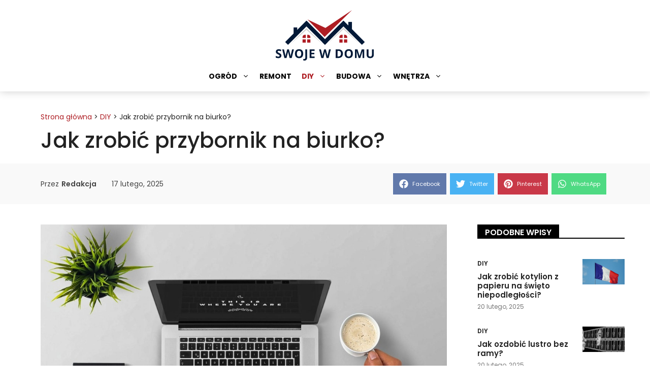

--- FILE ---
content_type: text/html; charset=UTF-8
request_url: https://swojewdomu.pl/jak-zrobic-przybornik-na-biurko/
body_size: 35591
content:
<!DOCTYPE html>
<html lang="pl-PL" prefix="og: https://ogp.me/ns#">
<head><meta charset="UTF-8"><script>if(navigator.userAgent.match(/MSIE|Internet Explorer/i)||navigator.userAgent.match(/Trident\/7\..*?rv:11/i)){var href=document.location.href;if(!href.match(/[?&]nowprocket/)){if(href.indexOf("?")==-1){if(href.indexOf("#")==-1){document.location.href=href+"?nowprocket=1"}else{document.location.href=href.replace("#","?nowprocket=1#")}}else{if(href.indexOf("#")==-1){document.location.href=href+"&nowprocket=1"}else{document.location.href=href.replace("#","&nowprocket=1#")}}}}</script><script>class RocketLazyLoadScripts{constructor(){this.triggerEvents=["keydown","mousedown","mousemove","touchmove","touchstart","touchend","wheel"],this.userEventHandler=this._triggerListener.bind(this),this.touchStartHandler=this._onTouchStart.bind(this),this.touchMoveHandler=this._onTouchMove.bind(this),this.touchEndHandler=this._onTouchEnd.bind(this),this.clickHandler=this._onClick.bind(this),this.interceptedClicks=[],window.addEventListener("pageshow",t=>{this.persisted=t.persisted}),window.addEventListener("DOMContentLoaded",()=>{this._preconnect3rdParties()}),this.delayedScripts={normal:[],async:[],defer:[]},this.trash=[],this.allJQueries=[]}_addUserInteractionListener(t){if(document.hidden){t._triggerListener();return}this.triggerEvents.forEach(e=>window.addEventListener(e,t.userEventHandler,{passive:!0})),window.addEventListener("touchstart",t.touchStartHandler,{passive:!0}),window.addEventListener("mousedown",t.touchStartHandler),document.addEventListener("visibilitychange",t.userEventHandler)}_removeUserInteractionListener(){this.triggerEvents.forEach(t=>window.removeEventListener(t,this.userEventHandler,{passive:!0})),document.removeEventListener("visibilitychange",this.userEventHandler)}_onTouchStart(t){"HTML"!==t.target.tagName&&(window.addEventListener("touchend",this.touchEndHandler),window.addEventListener("mouseup",this.touchEndHandler),window.addEventListener("touchmove",this.touchMoveHandler,{passive:!0}),window.addEventListener("mousemove",this.touchMoveHandler),t.target.addEventListener("click",this.clickHandler),this._renameDOMAttribute(t.target,"onclick","rocket-onclick"),this._pendingClickStarted())}_onTouchMove(t){window.removeEventListener("touchend",this.touchEndHandler),window.removeEventListener("mouseup",this.touchEndHandler),window.removeEventListener("touchmove",this.touchMoveHandler,{passive:!0}),window.removeEventListener("mousemove",this.touchMoveHandler),t.target.removeEventListener("click",this.clickHandler),this._renameDOMAttribute(t.target,"rocket-onclick","onclick"),this._pendingClickFinished()}_onTouchEnd(t){window.removeEventListener("touchend",this.touchEndHandler),window.removeEventListener("mouseup",this.touchEndHandler),window.removeEventListener("touchmove",this.touchMoveHandler,{passive:!0}),window.removeEventListener("mousemove",this.touchMoveHandler)}_onClick(t){t.target.removeEventListener("click",this.clickHandler),this._renameDOMAttribute(t.target,"rocket-onclick","onclick"),this.interceptedClicks.push(t),t.preventDefault(),t.stopPropagation(),t.stopImmediatePropagation(),this._pendingClickFinished()}_replayClicks(){window.removeEventListener("touchstart",this.touchStartHandler,{passive:!0}),window.removeEventListener("mousedown",this.touchStartHandler),this.interceptedClicks.forEach(t=>{t.target.dispatchEvent(new MouseEvent("click",{view:t.view,bubbles:!0,cancelable:!0}))})}_waitForPendingClicks(){return new Promise(t=>{this._isClickPending?this._pendingClickFinished=t:t()})}_pendingClickStarted(){this._isClickPending=!0}_pendingClickFinished(){this._isClickPending=!1}_renameDOMAttribute(t,e,r){t.hasAttribute&&t.hasAttribute(e)&&(event.target.setAttribute(r,event.target.getAttribute(e)),event.target.removeAttribute(e))}_triggerListener(){this._removeUserInteractionListener(this),"loading"===document.readyState?document.addEventListener("DOMContentLoaded",this._loadEverythingNow.bind(this)):this._loadEverythingNow()}_preconnect3rdParties(){let t=[];document.querySelectorAll("script[type=rocketlazyloadscript]").forEach(e=>{if(e.hasAttribute("src")){let r=new URL(e.src).origin;r!==location.origin&&t.push({src:r,crossOrigin:e.crossOrigin||"module"===e.getAttribute("data-rocket-type")})}}),t=[...new Map(t.map(t=>[JSON.stringify(t),t])).values()],this._batchInjectResourceHints(t,"preconnect")}async _loadEverythingNow(){this.lastBreath=Date.now(),this._delayEventListeners(this),this._delayJQueryReady(this),this._handleDocumentWrite(),this._registerAllDelayedScripts(),this._preloadAllScripts(),await this._loadScriptsFromList(this.delayedScripts.normal),await this._loadScriptsFromList(this.delayedScripts.defer),await this._loadScriptsFromList(this.delayedScripts.async);try{await this._triggerDOMContentLoaded(),await this._triggerWindowLoad()}catch(t){console.error(t)}window.dispatchEvent(new Event("rocket-allScriptsLoaded")),this._waitForPendingClicks().then(()=>{this._replayClicks()}),this._emptyTrash()}_registerAllDelayedScripts(){document.querySelectorAll("script[type=rocketlazyloadscript]").forEach(t=>{t.hasAttribute("data-rocket-src")?t.hasAttribute("async")&&!1!==t.async?this.delayedScripts.async.push(t):t.hasAttribute("defer")&&!1!==t.defer||"module"===t.getAttribute("data-rocket-type")?this.delayedScripts.defer.push(t):this.delayedScripts.normal.push(t):this.delayedScripts.normal.push(t)})}async _transformScript(t){return new Promise((await this._littleBreath(),navigator.userAgent.indexOf("Firefox/")>0||""===navigator.vendor)?e=>{let r=document.createElement("script");[...t.attributes].forEach(t=>{let e=t.nodeName;"type"!==e&&("data-rocket-type"===e&&(e="type"),"data-rocket-src"===e&&(e="src"),r.setAttribute(e,t.nodeValue))}),t.text&&(r.text=t.text),r.hasAttribute("src")?(r.addEventListener("load",e),r.addEventListener("error",e)):(r.text=t.text,e());try{t.parentNode.replaceChild(r,t)}catch(i){e()}}:async e=>{function r(){t.setAttribute("data-rocket-status","failed"),e()}try{let i=t.getAttribute("data-rocket-type"),n=t.getAttribute("data-rocket-src");t.text,i?(t.type=i,t.removeAttribute("data-rocket-type")):t.removeAttribute("type"),t.addEventListener("load",function r(){t.setAttribute("data-rocket-status","executed"),e()}),t.addEventListener("error",r),n?(t.removeAttribute("data-rocket-src"),t.src=n):t.src="data:text/javascript;base64,"+window.btoa(unescape(encodeURIComponent(t.text)))}catch(s){r()}})}async _loadScriptsFromList(t){let e=t.shift();return e&&e.isConnected?(await this._transformScript(e),this._loadScriptsFromList(t)):Promise.resolve()}_preloadAllScripts(){this._batchInjectResourceHints([...this.delayedScripts.normal,...this.delayedScripts.defer,...this.delayedScripts.async],"preload")}_batchInjectResourceHints(t,e){var r=document.createDocumentFragment();t.forEach(t=>{let i=t.getAttribute&&t.getAttribute("data-rocket-src")||t.src;if(i){let n=document.createElement("link");n.href=i,n.rel=e,"preconnect"!==e&&(n.as="script"),t.getAttribute&&"module"===t.getAttribute("data-rocket-type")&&(n.crossOrigin=!0),t.crossOrigin&&(n.crossOrigin=t.crossOrigin),t.integrity&&(n.integrity=t.integrity),r.appendChild(n),this.trash.push(n)}}),document.head.appendChild(r)}_delayEventListeners(t){let e={};function r(t,r){!function t(r){!e[r]&&(e[r]={originalFunctions:{add:r.addEventListener,remove:r.removeEventListener},eventsToRewrite:[]},r.addEventListener=function(){arguments[0]=i(arguments[0]),e[r].originalFunctions.add.apply(r,arguments)},r.removeEventListener=function(){arguments[0]=i(arguments[0]),e[r].originalFunctions.remove.apply(r,arguments)});function i(t){return e[r].eventsToRewrite.indexOf(t)>=0?"rocket-"+t:t}}(t),e[t].eventsToRewrite.push(r)}function i(t,e){let r=t[e];Object.defineProperty(t,e,{get:()=>r||function(){},set(i){t["rocket"+e]=r=i}})}r(document,"DOMContentLoaded"),r(window,"DOMContentLoaded"),r(window,"load"),r(window,"pageshow"),r(document,"readystatechange"),i(document,"onreadystatechange"),i(window,"onload"),i(window,"onpageshow")}_delayJQueryReady(t){let e;function r(r){if(r&&r.fn&&!t.allJQueries.includes(r)){r.fn.ready=r.fn.init.prototype.ready=function(e){return t.domReadyFired?e.bind(document)(r):document.addEventListener("rocket-DOMContentLoaded",()=>e.bind(document)(r)),r([])};let i=r.fn.on;r.fn.on=r.fn.init.prototype.on=function(){if(this[0]===window){function t(t){return t.split(" ").map(t=>"load"===t||0===t.indexOf("load.")?"rocket-jquery-load":t).join(" ")}"string"==typeof arguments[0]||arguments[0]instanceof String?arguments[0]=t(arguments[0]):"object"==typeof arguments[0]&&Object.keys(arguments[0]).forEach(e=>{delete Object.assign(arguments[0],{[t(e)]:arguments[0][e]})[e]})}return i.apply(this,arguments),this},t.allJQueries.push(r)}e=r}r(window.jQuery),Object.defineProperty(window,"jQuery",{get:()=>e,set(t){r(t)}})}async _triggerDOMContentLoaded(){this.domReadyFired=!0,await this._littleBreath(),document.dispatchEvent(new Event("rocket-DOMContentLoaded")),await this._littleBreath(),window.dispatchEvent(new Event("rocket-DOMContentLoaded")),await this._littleBreath(),document.dispatchEvent(new Event("rocket-readystatechange")),await this._littleBreath(),document.rocketonreadystatechange&&document.rocketonreadystatechange()}async _triggerWindowLoad(){await this._littleBreath(),window.dispatchEvent(new Event("rocket-load")),await this._littleBreath(),window.rocketonload&&window.rocketonload(),await this._littleBreath(),this.allJQueries.forEach(t=>t(window).trigger("rocket-jquery-load")),await this._littleBreath();let t=new Event("rocket-pageshow");t.persisted=this.persisted,window.dispatchEvent(t),await this._littleBreath(),window.rocketonpageshow&&window.rocketonpageshow({persisted:this.persisted})}_handleDocumentWrite(){let t=new Map;document.write=document.writeln=function(e){let r=document.currentScript;r||console.error("WPRocket unable to document.write this: "+e);let i=document.createRange(),n=r.parentElement,s=t.get(r);void 0===s&&(s=r.nextSibling,t.set(r,s));let a=document.createDocumentFragment();i.setStart(a,0),a.appendChild(i.createContextualFragment(e)),n.insertBefore(a,s)}}async _littleBreath(){Date.now()-this.lastBreath>45&&(await this._requestAnimFrame(),this.lastBreath=Date.now())}async _requestAnimFrame(){return document.hidden?new Promise(t=>setTimeout(t)):new Promise(t=>requestAnimationFrame(t))}_emptyTrash(){this.trash.forEach(t=>t.remove())}static run(){let t=new RocketLazyLoadScripts;t._addUserInteractionListener(t)}}RocketLazyLoadScripts.run();</script>
	
	<link rel='dns-prefetch' href='//maps.googleapis.com'>
<link rel='dns-prefetch' href='//maps.gstatic.com'>
<link rel='dns-prefetch' href='//fonts.googleapis.com'>
<link rel='dns-prefetch' href='//fonts.gstatic.com'>
<link rel='dns-prefetch' href='//use.fontawesome.com'>
<link rel='dns-prefetch' href='//ajax.googleapis.com'>
<link rel='dns-prefetch' href='//apis.google.com'>
<link rel='dns-prefetch' href='//google-analytics.com'>
<link rel='dns-prefetch' href='//www.google-analytics.com'>
<link rel='dns-prefetch' href='//ssl.google-analytics.com'>
<link rel='dns-prefetch' href='//www.googletagmanager.com'>
<link rel='dns-prefetch' href='//www.googletagservices.com'>
<link rel='dns-prefetch' href='//googleads.g.doubleclick.net'>
<link rel='dns-prefetch' href='//adservice.google.com'>
<link rel='dns-prefetch' href='//pagead2.googlesyndication.com'>
<link rel='dns-prefetch' href='//tpc.googlesyndication.com'>
<link rel='dns-prefetch' href='//youtube.com'>
<link rel='dns-prefetch' href='//i.ytimg.com'>
<link rel='dns-prefetch' href='//player.vimeo.com'>
<link rel='dns-prefetch' href='//api.pinterest.com'>
<link rel='dns-prefetch' href='//assets.pinterest.com'>
<link rel='dns-prefetch' href='//connect.facebook.net'>
<link rel='dns-prefetch' href='//platform.twitter.com'>
<link rel='dns-prefetch' href='//dodatkowe%20rozwiązania%20problemów%20i%20dodatkowe%20wtyczki%20skrypty.'>
<link rel='dns-prefetch' href='//Aktywne%20-%20Enable%20For%20Images,%20Enable%20For%20iframes,%20videos,%20replace%20YouTube'>
<link rel='dns-prefetch' href='//preview.'>
<link rel='dns-prefetch' href='//Image%20Dimension%20[aktywne]'>
<link rel='dns-prefetch' href='//Exclude%20Images%20or%20iframes%20-%20logotyp%20wykluczamy.'>
<link rel='dns-prefetch' href='//Preload%20Cache%20[%20Wszystko%20Aktywne%20]'>
<link rel='dns-prefetch' href='//Sitemaps%20for%20preloading%20-%20tylko%20dla%20specyficznych%20sitemap'>
<link rel='dns-prefetch' href='//Preload%20Links%20[%20Aktywne%20]'>
<link rel='dns-prefetch' href='//Prefetch%20DNS%20Request%20-%20Dodaj%20thir-party-code%20z%20raportu%20PSI,%20Ligthouse.'>
<link rel='dns-prefetch' href='//syndication.twitter.com'>
<link rel='dns-prefetch' href='//platform.instagram.com'>
<link rel='dns-prefetch' href='//referrer.disqus.com'>
<link rel='dns-prefetch' href='//c.disquscdn.com'>
<link rel='dns-prefetch' href='//cdnjs.cloudflare.com'>
<link rel='dns-prefetch' href='//cdn.ampproject.org'>
<link rel='dns-prefetch' href='//pixel.wp.com'>
<link rel='dns-prefetch' href='//disqus.com'>
<link rel='dns-prefetch' href='//s.gravatar.com'>
<link rel='dns-prefetch' href='//0.gravatar.com'>
<link rel='dns-prefetch' href='//2.gravatar.com'>
<link rel='dns-prefetch' href='//1.gravatar.com'>
<link rel='dns-prefetch' href='//sitename.disqus.com'>
<link rel='dns-prefetch' href='//s7.addthis.com'>
<link rel='dns-prefetch' href='//platform.linkedin.com'>
<link rel='dns-prefetch' href='//w.sharethis.com'>
<link rel='dns-prefetch' href='//s0.wp.com'>
<link rel='dns-prefetch' href='//s1.wp.com'>
<link rel='dns-prefetch' href='//s2.wp.com'>
<link rel='dns-prefetch' href='//stats.wp.com'>
<link rel='dns-prefetch' href='//ajax.microsoft.com'>
<link rel='dns-prefetch' href='//ajax.aspnetcdn.com'>
<link rel='dns-prefetch' href='//s3.amazonaws.com'>
<link rel='dns-prefetch' href='//code.jquery.com'>
<link rel='dns-prefetch' href='//stackpath.bootstrapcdn.com'>
<link rel='dns-prefetch' href='//github.githubassets.com'>
<link rel='dns-prefetch' href='//ad.doubleclick.net'>
<link rel='dns-prefetch' href='//stats.g.doubleclick.net'>
<link rel='dns-prefetch' href='//cm.g.doubleclick.net'>
<link rel='dns-prefetch' href='//stats.buysellads.com'>
<link rel='dns-prefetch' href='//s3.buysellads.com'>
<meta name="viewport" content="width=device-width, initial-scale=1">
<!-- Optymalizacja wyszukiwarek według Rank Math - https://s.rankmath.com/home -->
<title>Jak zrobić przybornik na biurko?</title><link rel="preload" as="style" href="https://fonts.googleapis.com/css?family=Montserrat%3A100%2C100italic%2C200%2C200italic%2C300%2C300italic%2Cregular%2Citalic%2C500%2C500italic%2C600%2C600italic%2C700%2C700italic%2C800%2C800italic%2C900%2C900italic%7CPoppins%3A100%2C100italic%2C200%2C200italic%2C300%2C300italic%2Cregular%2Citalic%2C500%2C500italic%2C600%2C600italic%2C700%2C700italic%2C800%2C800italic%2C900%2C900italic&display=swap" /><link rel="stylesheet" href="https://fonts.googleapis.com/css?family=Montserrat%3A100%2C100italic%2C200%2C200italic%2C300%2C300italic%2Cregular%2Citalic%2C500%2C500italic%2C600%2C600italic%2C700%2C700italic%2C800%2C800italic%2C900%2C900italic%7CPoppins%3A100%2C100italic%2C200%2C200italic%2C300%2C300italic%2Cregular%2Citalic%2C500%2C500italic%2C600%2C600italic%2C700%2C700italic%2C800%2C800italic%2C900%2C900italic&display=swap" media="print" onload="this.media='all'" /><noscript><link rel="stylesheet" href="https://fonts.googleapis.com/css?family=Montserrat%3A100%2C100italic%2C200%2C200italic%2C300%2C300italic%2Cregular%2Citalic%2C500%2C500italic%2C600%2C600italic%2C700%2C700italic%2C800%2C800italic%2C900%2C900italic%7CPoppins%3A100%2C100italic%2C200%2C200italic%2C300%2C300italic%2Cregular%2Citalic%2C500%2C500italic%2C600%2C600italic%2C700%2C700italic%2C800%2C800italic%2C900%2C900italic&display=swap" /></noscript><style id="rocket-critical-css">ul{box-sizing:border-box}:root{--wp--preset--font-size--normal:16px;--wp--preset--font-size--huge:42px}.screen-reader-text{border:0;clip:rect(1px,1px,1px,1px);clip-path:inset(50%);height:1px;margin:-1px;overflow:hidden;padding:0;position:absolute;width:1px;word-wrap:normal!important}.scriptlesssocialsharing{box-sizing:border-box;margin:18px auto}.scriptlesssocialsharing a.button{border:none;border-radius:0;box-shadow:none;color:#fff;line-height:1;margin:0;text-align:center;text-decoration:none}.scriptlesssocialsharing .screen-reader-text{position:absolute;clip:rect(1px,1px,1px,1px);height:1px;width:1px;border:0;overflow:hidden}.scriptlesssocialsharing__buttons{display:flex;flex-wrap:wrap}.scriptlesssocialsharing__buttons a.button{border:1px solid;display:flex;justify-content:center;align-items:center}.scriptlesssocialsharing__icon{display:inline-block;fill:currentColor;font-size:18px;height:1em;width:1em}.scriptlesssocialsharing__icon+.sss-name{margin-left:8px}.scriptlesssocialsharing .button.twitter{background-color:rgba(29,161,242,.8)}.scriptlesssocialsharing .button.facebook{background-color:rgba(59,89,152,.8)}.scriptlesssocialsharing .button.pinterest{background-color:rgba(189,8,28,.8)}.scriptlesssocialsharing .button.whatsapp{background-color:rgba(37,211,102,.8)}body,figure,h1,html,li,p,ul{margin:0;padding:0;border:0}html{font-family:sans-serif;-webkit-text-size-adjust:100%;-ms-text-size-adjust:100%;-webkit-font-smoothing:antialiased;-moz-osx-font-smoothing:grayscale}main{display:block}html{box-sizing:border-box}*,::after,::before{box-sizing:inherit}button,input{font-family:inherit;font-size:100%;margin:0}::-moz-focus-inner{border-style:none;padding:0}:-moz-focusring{outline:1px dotted ButtonText}body,button,input{font-family:-apple-system,system-ui,BlinkMacSystemFont,"Segoe UI",Helvetica,Arial,sans-serif,"Apple Color Emoji","Segoe UI Emoji","Segoe UI Symbol";font-weight:400;text-transform:none;font-size:17px;line-height:1.5}p{margin-bottom:1.5em}h1{font-family:inherit;font-size:100%;font-style:inherit;font-weight:inherit}h1{font-size:42px;margin-bottom:20px;line-height:1.2em;font-weight:400;text-transform:none}ul{margin:0 0 1.5em 3em}ul{list-style:disc}li>ul{margin-bottom:0;margin-left:1.5em}figure{margin:0}img{height:auto;max-width:100%}button{background:#55555e;color:#fff;border:1px solid transparent;-webkit-appearance:button;padding:10px 20px}a{text-decoration:none}.button{padding:10px 20px;display:inline-block}.screen-reader-text{border:0;clip:rect(1px,1px,1px,1px);-webkit-clip-path:inset(50%);clip-path:inset(50%);height:1px;margin:-1px;overflow:hidden;padding:0;position:absolute!important;width:1px;word-wrap:normal!important}.main-navigation{z-index:100;padding:0;clear:both;display:block}.main-navigation a{display:block;text-decoration:none;font-weight:400;text-transform:none;font-size:15px}.main-navigation ul{list-style:none;margin:0;padding-left:0}.main-navigation .main-nav ul li a{padding-left:20px;padding-right:20px;line-height:60px}.inside-navigation{position:relative}.main-navigation .inside-navigation{display:flex;align-items:center;flex-wrap:wrap;justify-content:space-between}.main-navigation .main-nav>ul{display:flex;flex-wrap:wrap;align-items:center}.main-navigation li{position:relative}.main-navigation .menu-bar-items{display:flex;align-items:center;font-size:15px}.nav-align-center .inside-navigation{justify-content:center}.nav-align-center .main-nav>ul{justify-content:center}.main-navigation ul ul{display:block;box-shadow:1px 1px 0 rgba(0,0,0,.1);float:left;position:absolute;left:-99999px;opacity:0;z-index:99999;width:200px;text-align:left;top:auto;height:0;overflow:hidden}.main-navigation ul ul a{display:block}.main-navigation ul ul li{width:100%}.main-navigation .main-nav ul ul li a{line-height:normal;padding:10px 20px;font-size:14px}.main-navigation .main-nav ul li.menu-item-has-children>a{padding-right:0;position:relative}.main-navigation.sub-menu-left ul ul{box-shadow:-1px 1px 0 rgba(0,0,0,.1)}.main-navigation.sub-menu-left .sub-menu{right:0}.menu-item-has-children .dropdown-menu-toggle{display:inline-block;height:100%;clear:both;padding-right:20px;padding-left:10px}.site-header{position:relative}.inside-header{padding:20px 40px}.site-logo{display:inline-block;max-width:100%}.site-header .header-image{vertical-align:middle}.inside-header{display:flex;align-items:center}.header-aligned-center:not([class*=nav-float-]) .inside-header{justify-content:center;flex-direction:column;text-align:center}.site-content{word-wrap:break-word}.site-content{display:flex}.grid-container{margin-left:auto;margin-right:auto;max-width:1200px}.site-main>*{margin-bottom:20px}.separate-containers .inside-article{padding:40px}.separate-containers .site-main{margin:20px}.separate-containers.right-sidebar .site-main{margin-left:0}.separate-containers .inside-right-sidebar{margin-top:20px;margin-bottom:20px}.featured-image{line-height:0}.separate-containers .featured-image{margin-top:20px}.separate-containers .inside-article>.featured-image{margin-top:0;margin-bottom:2em}.gp-icon{display:inline-flex;align-self:center}.gp-icon svg{height:1em;width:1em;top:.125em;position:relative;fill:currentColor}.icon-menu-bars svg:nth-child(2){display:none}.container.grid-container{width:auto}.menu-toggle{display:none}.menu-toggle{padding:0 20px;line-height:60px;margin:0;font-weight:400;text-transform:none;font-size:15px}.menu-toggle .mobile-menu{padding-left:3px}.menu-toggle .gp-icon+.mobile-menu{padding-left:9px}button.menu-toggle{background-color:transparent;flex-grow:1;border:0;text-align:center}.has-menu-bar-items button.menu-toggle{flex-grow:0}@media (max-width:768px){.inside-header{flex-direction:column;text-align:center}.site-content{flex-direction:column}.container .site-content .content-area{width:auto}.is-right-sidebar.sidebar{width:auto;order:initial}#main{margin-left:0;margin-right:0}body:not(.no-sidebar) #main{margin-bottom:0}}body{background-color:var(--base-3);color:#222222}a{color:#AE1D23}.site-header .header-image{width:240px}:root{--contrast:#222222;--contrast-2:#575760;--contrast-3:#b2b2be;--base:#f0f0f0;--base-2:#f7f8f9;--base-3:#ffffff;--accent:#AE1D23}body,button,input{font-family:Poppins,sans-serif;font-size:16px}@media (max-width:1024px){body,button,input{font-size:17px}}@media (max-width:768px){body,button,input{font-size:16px}}.main-navigation a,.main-navigation .menu-toggle,.main-navigation .menu-bar-items{font-family:Poppins,sans-serif;font-weight:700;text-transform:uppercase;font-size:14px}button:not(.menu-toggle),.button{font-family:Poppins,sans-serif}h1{font-family:Poppins,sans-serif;font-size:42px}@media (max-width:1024px){h1{font-size:36px}}@media (max-width:768px){h1{font-size:28px}}.site-header{background-color:#ffffff}.main-navigation,.main-navigation ul ul{background-color:#ffffff}.main-navigation .main-nav ul li a,.main-navigation .menu-toggle,.main-navigation .menu-bar-items{color:#000000}.main-navigation .main-nav ul li[class*="current-menu-"]>a{color:#AE1D23;background-color:#ffffff}.main-navigation ul ul{background-color:#ffffff}.main-navigation .main-nav ul ul li a{color:#000000}.separate-containers .inside-article{background-color:#ffffff}button,a.button{color:#ffffff;background-color:#55555e}:root{--gp-search-modal-bg-color:var(--base-3);--gp-search-modal-text-color:var(--contrast);--gp-search-modal-overlay-bg-color:rgba(0,0,0,0.2)}.inside-header{padding:20px 40px 0px 40px}.nav-below-header .main-navigation .inside-navigation.grid-container{padding:0px 30px 0px 30px}.main-navigation .main-nav ul li a,.menu-toggle{padding-left:10px;padding-right:10px}.main-navigation .main-nav ul ul li a{padding:10px}.main-navigation ul ul{width:230px}.menu-item-has-children .dropdown-menu-toggle{padding-right:10px}@media (max-width:768px){.separate-containers .inside-article{padding:30px}.inside-header{padding-top:15px;padding-right:30px;padding-bottom:0px;padding-left:30px}}.post-image-above-header .inside-article .featured-image{margin-top:0;margin-bottom:2em}.post-image-aligned-center .featured-image{text-align:center}</style><link rel="preload" href="https://swojewdomu.pl/wp-content/cache/min/1/cf71b8b7901fc694e3c692982f5847ce.css" data-rocket-async="style" as="style" onload="this.onload=null;this.rel='stylesheet'" onerror="this.removeAttribute('data-rocket-async')"  media="all" data-minify="1" />
<meta name="description" content="Zanim przystąpisz do tworzenia praktycznego przybornika na biurko, warto poświęcić chwilę na zaplanowanie jego wyglądu. Zastanów się nad idealnymi wymiarami i"/>
<meta name="robots" content="follow, index, max-snippet:-1, max-video-preview:-1, max-image-preview:large"/>
<link rel="canonical" href="https://swojewdomu.pl/jak-zrobic-przybornik-na-biurko/" />
<meta property="og:locale" content="pl_PL" />
<meta property="og:type" content="article" />
<meta property="og:title" content="Jak zrobić przybornik na biurko?" />
<meta property="og:description" content="Zanim przystąpisz do tworzenia praktycznego przybornika na biurko, warto poświęcić chwilę na zaplanowanie jego wyglądu. Zastanów się nad idealnymi wymiarami i" />
<meta property="og:url" content="https://swojewdomu.pl/jak-zrobic-przybornik-na-biurko/" />
<meta property="og:site_name" content="swojewdomu.pl" />
<meta property="article:section" content="DIY" />
<meta property="og:image" content="https://swojewdomu.pl/wp-content/uploads/jak-zrobic-przybornik-na-biurko.jpg" />
<meta property="og:image:secure_url" content="https://swojewdomu.pl/wp-content/uploads/jak-zrobic-przybornik-na-biurko.jpg" />
<meta property="og:image:width" content="1068" />
<meta property="og:image:height" content="640" />
<meta property="og:image:alt" content="Jak zrobić przybornik na biurko?" />
<meta property="og:image:type" content="image/jpeg" />
<meta property="article:published_time" content="2025-02-17T13:37:44+01:00" />
<meta property="article:modified_time" content="2025-03-14T13:56:34+01:00" />
<meta name="twitter:card" content="summary_large_image" />
<meta name="twitter:title" content="Jak zrobić przybornik na biurko?" />
<meta name="twitter:description" content="Zanim przystąpisz do tworzenia praktycznego przybornika na biurko, warto poświęcić chwilę na zaplanowanie jego wyglądu. Zastanów się nad idealnymi wymiarami i" />
<meta name="twitter:image" content="https://swojewdomu.pl/wp-content/uploads/jak-zrobic-przybornik-na-biurko.jpg" />
<script type="application/ld+json" class="rank-math-schema">{"@context":"https://schema.org","@graph":[{"@type":["Person","Organization"],"@id":"https://swojewdomu.pl/#person","name":"swojewdomu.pl","logo":{"@type":"ImageObject","@id":"https://swojewdomu.pl/#logo","url":"https://swojewdomu.pl/wp-content/uploads/swoje-w-domu-logo.svg","contentUrl":"https://swojewdomu.pl/wp-content/uploads/swoje-w-domu-logo.svg","caption":"swojewdomu.pl","inLanguage":"pl-PL"},"image":{"@type":"ImageObject","@id":"https://swojewdomu.pl/#logo","url":"https://swojewdomu.pl/wp-content/uploads/swoje-w-domu-logo.svg","contentUrl":"https://swojewdomu.pl/wp-content/uploads/swoje-w-domu-logo.svg","caption":"swojewdomu.pl","inLanguage":"pl-PL"}},{"@type":"WebSite","@id":"https://swojewdomu.pl/#website","url":"https://swojewdomu.pl","name":"swojewdomu.pl","publisher":{"@id":"https://swojewdomu.pl/#person"},"inLanguage":"pl-PL"},{"@type":"ImageObject","@id":"https://swojewdomu.pl/wp-content/uploads/jak-zrobic-przybornik-na-biurko.jpg","url":"https://swojewdomu.pl/wp-content/uploads/jak-zrobic-przybornik-na-biurko.jpg","width":"1068","height":"640","caption":"Jak zrobi\u0107 przybornik na biurko?","inLanguage":"pl-PL"},{"@type":"BreadcrumbList","@id":"https://swojewdomu.pl/jak-zrobic-przybornik-na-biurko/#breadcrumb","itemListElement":[{"@type":"ListItem","position":"1","item":{"@id":"https://swojewdomu.pl","name":"Strona g\u0142\u00f3wna"}},{"@type":"ListItem","position":"2","item":{"@id":"https://swojewdomu.pl/diy/","name":"DIY"}},{"@type":"ListItem","position":"3","item":{"@id":"https://swojewdomu.pl/jak-zrobic-przybornik-na-biurko/","name":"Jak zrobi\u0107 przybornik na biurko?"}}]},{"@type":"WebPage","@id":"https://swojewdomu.pl/jak-zrobic-przybornik-na-biurko/#webpage","url":"https://swojewdomu.pl/jak-zrobic-przybornik-na-biurko/","name":"Jak zrobi\u0107 przybornik na biurko?","datePublished":"2025-02-17T13:37:44+01:00","dateModified":"2025-03-14T13:56:34+01:00","isPartOf":{"@id":"https://swojewdomu.pl/#website"},"primaryImageOfPage":{"@id":"https://swojewdomu.pl/wp-content/uploads/jak-zrobic-przybornik-na-biurko.jpg"},"inLanguage":"pl-PL","breadcrumb":{"@id":"https://swojewdomu.pl/jak-zrobic-przybornik-na-biurko/#breadcrumb"}},{"@type":"Person","@id":"https://swojewdomu.pl/jak-zrobic-przybornik-na-biurko/#author","name":"Redakcja","image":{"@type":"ImageObject","@id":"https://secure.gravatar.com/avatar/94c5cb7019decddde0bb4ff3c94de1732056fe55d6d60080f9a442d03239d40d?s=96&amp;d=mm&amp;r=g","url":"https://secure.gravatar.com/avatar/94c5cb7019decddde0bb4ff3c94de1732056fe55d6d60080f9a442d03239d40d?s=96&amp;d=mm&amp;r=g","caption":"Redakcja","inLanguage":"pl-PL"}},{"@type":"BlogPosting","headline":"Jak zrobi\u0107 przybornik na biurko?","datePublished":"2025-02-17T13:37:44+01:00","dateModified":"2025-03-14T13:56:34+01:00","articleSection":"DIY","author":{"@id":"https://swojewdomu.pl/jak-zrobic-przybornik-na-biurko/#author","name":"Redakcja"},"publisher":{"@id":"https://swojewdomu.pl/#person"},"description":"Zanim przyst\u0105pisz do tworzenia praktycznego przybornika na biurko, warto po\u015bwi\u0119ci\u0107 chwil\u0119 na zaplanowanie jego wygl\u0105du. Zastan\u00f3w si\u0119 nad idealnymi wymiarami i","name":"Jak zrobi\u0107 przybornik na biurko?","@id":"https://swojewdomu.pl/jak-zrobic-przybornik-na-biurko/#richSnippet","isPartOf":{"@id":"https://swojewdomu.pl/jak-zrobic-przybornik-na-biurko/#webpage"},"image":{"@id":"https://swojewdomu.pl/wp-content/uploads/jak-zrobic-przybornik-na-biurko.jpg"},"inLanguage":"pl-PL","mainEntityOfPage":{"@id":"https://swojewdomu.pl/jak-zrobic-przybornik-na-biurko/#webpage"}}]}</script>
<!-- /Wtyczka Rank Math WordPress SEO -->

<link rel='dns-prefetch' href='//maps.googleapis.com' />
<link rel='dns-prefetch' href='//maps.gstatic.com' />
<link rel='dns-prefetch' href='//fonts.googleapis.com' />
<link rel='dns-prefetch' href='//fonts.gstatic.com' />
<link rel='dns-prefetch' href='//use.fontawesome.com' />
<link rel='dns-prefetch' href='//ajax.googleapis.com' />
<link rel='dns-prefetch' href='//apis.google.com' />
<link rel='dns-prefetch' href='//google-analytics.com' />
<link rel='dns-prefetch' href='//www.google-analytics.com' />
<link rel='dns-prefetch' href='//ssl.google-analytics.com' />
<link rel='dns-prefetch' href='//www.googletagmanager.com' />
<link rel='dns-prefetch' href='//www.googletagservices.com' />
<link rel='dns-prefetch' href='//googleads.g.doubleclick.net' />
<link rel='dns-prefetch' href='//adservice.google.com' />
<link rel='dns-prefetch' href='//pagead2.googlesyndication.com' />
<link rel='dns-prefetch' href='//tpc.googlesyndication.com' />
<link rel='dns-prefetch' href='//youtube.com' />
<link rel='dns-prefetch' href='//i.ytimg.com' />
<link rel='dns-prefetch' href='//player.vimeo.com' />
<link rel='dns-prefetch' href='//api.pinterest.com' />
<link rel='dns-prefetch' href='//assets.pinterest.com' />
<link rel='dns-prefetch' href='//connect.facebook.net' />
<link rel='dns-prefetch' href='//platform.twitter.com' />
<link rel='dns-prefetch' href='//dodatkowe%20rozwiązania%20problemów%20i%20dodatkowe%20wtyczki%20skrypty.' />
<link rel='dns-prefetch' href='//Aktywne%20-%20Enable%20For%20Images,%20Enable%20For%20iframes,%20videos,%20replace%20YouTube' />
<link rel='dns-prefetch' href='//preview.' />
<link rel='dns-prefetch' href='//Image%20Dimension%20[aktywne]' />
<link rel='dns-prefetch' href='//Exclude%20Images%20or%20iframes%20-%20logotyp%20wykluczamy.' />
<link rel='dns-prefetch' href='//Preload%20Cache%20[%20Wszystko%20Aktywne%20]' />
<link rel='dns-prefetch' href='//Sitemaps%20for%20preloading%20-%20tylko%20dla%20specyficznych%20sitemap' />
<link rel='dns-prefetch' href='//Preload%20Links%20[%20Aktywne%20]' />
<link rel='dns-prefetch' href='//Prefetch%20DNS%20Request%20-%20Dodaj%20thir-party-code%20z%20raportu%20PSI,%20Ligthouse.' />
<link rel='dns-prefetch' href='//syndication.twitter.com' />
<link rel='dns-prefetch' href='//platform.instagram.com' />
<link rel='dns-prefetch' href='//referrer.disqus.com' />
<link rel='dns-prefetch' href='//c.disquscdn.com' />
<link rel='dns-prefetch' href='//cdnjs.cloudflare.com' />
<link rel='dns-prefetch' href='//cdn.ampproject.org' />
<link rel='dns-prefetch' href='//pixel.wp.com' />
<link rel='dns-prefetch' href='//disqus.com' />
<link rel='dns-prefetch' href='//s.gravatar.com' />
<link rel='dns-prefetch' href='//0.gravatar.com' />
<link rel='dns-prefetch' href='//2.gravatar.com' />
<link rel='dns-prefetch' href='//1.gravatar.com' />
<link rel='dns-prefetch' href='//sitename.disqus.com' />
<link rel='dns-prefetch' href='//s7.addthis.com' />
<link rel='dns-prefetch' href='//platform.linkedin.com' />
<link rel='dns-prefetch' href='//w.sharethis.com' />
<link rel='dns-prefetch' href='//s0.wp.com' />
<link rel='dns-prefetch' href='//s1.wp.com' />
<link rel='dns-prefetch' href='//s2.wp.com' />
<link rel='dns-prefetch' href='//stats.wp.com' />
<link rel='dns-prefetch' href='//ajax.microsoft.com' />
<link rel='dns-prefetch' href='//ajax.aspnetcdn.com' />
<link rel='dns-prefetch' href='//s3.amazonaws.com' />
<link rel='dns-prefetch' href='//code.jquery.com' />
<link rel='dns-prefetch' href='//stackpath.bootstrapcdn.com' />
<link rel='dns-prefetch' href='//github.githubassets.com' />
<link rel='dns-prefetch' href='//ad.doubleclick.net' />
<link rel='dns-prefetch' href='//stats.g.doubleclick.net' />
<link rel='dns-prefetch' href='//cm.g.doubleclick.net' />
<link rel='dns-prefetch' href='//stats.buysellads.com' />
<link rel='dns-prefetch' href='//s3.buysellads.com' />
<link href='https://fonts.gstatic.com' crossorigin rel='preconnect' />
<link href='https://fonts.googleapis.com' crossorigin rel='preconnect' />
<style id='wp-img-auto-sizes-contain-inline-css'>
img:is([sizes=auto i],[sizes^="auto," i]){contain-intrinsic-size:3000px 1500px}
/*# sourceURL=wp-img-auto-sizes-contain-inline-css */
</style>
<style id='wp-block-library-inline-css'>
:root{--wp-block-synced-color:#7a00df;--wp-block-synced-color--rgb:122,0,223;--wp-bound-block-color:var(--wp-block-synced-color);--wp-editor-canvas-background:#ddd;--wp-admin-theme-color:#007cba;--wp-admin-theme-color--rgb:0,124,186;--wp-admin-theme-color-darker-10:#006ba1;--wp-admin-theme-color-darker-10--rgb:0,107,160.5;--wp-admin-theme-color-darker-20:#005a87;--wp-admin-theme-color-darker-20--rgb:0,90,135;--wp-admin-border-width-focus:2px}@media (min-resolution:192dpi){:root{--wp-admin-border-width-focus:1.5px}}.wp-element-button{cursor:pointer}:root .has-very-light-gray-background-color{background-color:#eee}:root .has-very-dark-gray-background-color{background-color:#313131}:root .has-very-light-gray-color{color:#eee}:root .has-very-dark-gray-color{color:#313131}:root .has-vivid-green-cyan-to-vivid-cyan-blue-gradient-background{background:linear-gradient(135deg,#00d084,#0693e3)}:root .has-purple-crush-gradient-background{background:linear-gradient(135deg,#34e2e4,#4721fb 50%,#ab1dfe)}:root .has-hazy-dawn-gradient-background{background:linear-gradient(135deg,#faaca8,#dad0ec)}:root .has-subdued-olive-gradient-background{background:linear-gradient(135deg,#fafae1,#67a671)}:root .has-atomic-cream-gradient-background{background:linear-gradient(135deg,#fdd79a,#004a59)}:root .has-nightshade-gradient-background{background:linear-gradient(135deg,#330968,#31cdcf)}:root .has-midnight-gradient-background{background:linear-gradient(135deg,#020381,#2874fc)}:root{--wp--preset--font-size--normal:16px;--wp--preset--font-size--huge:42px}.has-regular-font-size{font-size:1em}.has-larger-font-size{font-size:2.625em}.has-normal-font-size{font-size:var(--wp--preset--font-size--normal)}.has-huge-font-size{font-size:var(--wp--preset--font-size--huge)}.has-text-align-center{text-align:center}.has-text-align-left{text-align:left}.has-text-align-right{text-align:right}.has-fit-text{white-space:nowrap!important}#end-resizable-editor-section{display:none}.aligncenter{clear:both}.items-justified-left{justify-content:flex-start}.items-justified-center{justify-content:center}.items-justified-right{justify-content:flex-end}.items-justified-space-between{justify-content:space-between}.screen-reader-text{border:0;clip-path:inset(50%);height:1px;margin:-1px;overflow:hidden;padding:0;position:absolute;width:1px;word-wrap:normal!important}.screen-reader-text:focus{background-color:#ddd;clip-path:none;color:#444;display:block;font-size:1em;height:auto;left:5px;line-height:normal;padding:15px 23px 14px;text-decoration:none;top:5px;width:auto;z-index:100000}html :where(.has-border-color){border-style:solid}html :where([style*=border-top-color]){border-top-style:solid}html :where([style*=border-right-color]){border-right-style:solid}html :where([style*=border-bottom-color]){border-bottom-style:solid}html :where([style*=border-left-color]){border-left-style:solid}html :where([style*=border-width]){border-style:solid}html :where([style*=border-top-width]){border-top-style:solid}html :where([style*=border-right-width]){border-right-style:solid}html :where([style*=border-bottom-width]){border-bottom-style:solid}html :where([style*=border-left-width]){border-left-style:solid}html :where(img[class*=wp-image-]){height:auto;max-width:100%}:where(figure){margin:0 0 1em}html :where(.is-position-sticky){--wp-admin--admin-bar--position-offset:var(--wp-admin--admin-bar--height,0px)}@media screen and (max-width:600px){html :where(.is-position-sticky){--wp-admin--admin-bar--position-offset:0px}}

/*# sourceURL=wp-block-library-inline-css */
</style><style id='wp-block-paragraph-inline-css'>
.is-small-text{font-size:.875em}.is-regular-text{font-size:1em}.is-large-text{font-size:2.25em}.is-larger-text{font-size:3em}.has-drop-cap:not(:focus):first-letter{float:left;font-size:8.4em;font-style:normal;font-weight:100;line-height:.68;margin:.05em .1em 0 0;text-transform:uppercase}body.rtl .has-drop-cap:not(:focus):first-letter{float:none;margin-left:.1em}p.has-drop-cap.has-background{overflow:hidden}:root :where(p.has-background){padding:1.25em 2.375em}:where(p.has-text-color:not(.has-link-color)) a{color:inherit}p.has-text-align-left[style*="writing-mode:vertical-lr"],p.has-text-align-right[style*="writing-mode:vertical-rl"]{rotate:180deg}
/*# sourceURL=https://swojewdomu.pl/wp-includes/blocks/paragraph/style.min.css */
</style>
<style id='global-styles-inline-css'>
:root{--wp--preset--aspect-ratio--square: 1;--wp--preset--aspect-ratio--4-3: 4/3;--wp--preset--aspect-ratio--3-4: 3/4;--wp--preset--aspect-ratio--3-2: 3/2;--wp--preset--aspect-ratio--2-3: 2/3;--wp--preset--aspect-ratio--16-9: 16/9;--wp--preset--aspect-ratio--9-16: 9/16;--wp--preset--color--black: #000000;--wp--preset--color--cyan-bluish-gray: #abb8c3;--wp--preset--color--white: #ffffff;--wp--preset--color--pale-pink: #f78da7;--wp--preset--color--vivid-red: #cf2e2e;--wp--preset--color--luminous-vivid-orange: #ff6900;--wp--preset--color--luminous-vivid-amber: #fcb900;--wp--preset--color--light-green-cyan: #7bdcb5;--wp--preset--color--vivid-green-cyan: #00d084;--wp--preset--color--pale-cyan-blue: #8ed1fc;--wp--preset--color--vivid-cyan-blue: #0693e3;--wp--preset--color--vivid-purple: #9b51e0;--wp--preset--color--contrast: var(--contrast);--wp--preset--color--contrast-2: var(--contrast-2);--wp--preset--color--contrast-3: var(--contrast-3);--wp--preset--color--base: var(--base);--wp--preset--color--base-2: var(--base-2);--wp--preset--color--base-3: var(--base-3);--wp--preset--color--accent: var(--accent);--wp--preset--gradient--vivid-cyan-blue-to-vivid-purple: linear-gradient(135deg,rgb(6,147,227) 0%,rgb(155,81,224) 100%);--wp--preset--gradient--light-green-cyan-to-vivid-green-cyan: linear-gradient(135deg,rgb(122,220,180) 0%,rgb(0,208,130) 100%);--wp--preset--gradient--luminous-vivid-amber-to-luminous-vivid-orange: linear-gradient(135deg,rgb(252,185,0) 0%,rgb(255,105,0) 100%);--wp--preset--gradient--luminous-vivid-orange-to-vivid-red: linear-gradient(135deg,rgb(255,105,0) 0%,rgb(207,46,46) 100%);--wp--preset--gradient--very-light-gray-to-cyan-bluish-gray: linear-gradient(135deg,rgb(238,238,238) 0%,rgb(169,184,195) 100%);--wp--preset--gradient--cool-to-warm-spectrum: linear-gradient(135deg,rgb(74,234,220) 0%,rgb(151,120,209) 20%,rgb(207,42,186) 40%,rgb(238,44,130) 60%,rgb(251,105,98) 80%,rgb(254,248,76) 100%);--wp--preset--gradient--blush-light-purple: linear-gradient(135deg,rgb(255,206,236) 0%,rgb(152,150,240) 100%);--wp--preset--gradient--blush-bordeaux: linear-gradient(135deg,rgb(254,205,165) 0%,rgb(254,45,45) 50%,rgb(107,0,62) 100%);--wp--preset--gradient--luminous-dusk: linear-gradient(135deg,rgb(255,203,112) 0%,rgb(199,81,192) 50%,rgb(65,88,208) 100%);--wp--preset--gradient--pale-ocean: linear-gradient(135deg,rgb(255,245,203) 0%,rgb(182,227,212) 50%,rgb(51,167,181) 100%);--wp--preset--gradient--electric-grass: linear-gradient(135deg,rgb(202,248,128) 0%,rgb(113,206,126) 100%);--wp--preset--gradient--midnight: linear-gradient(135deg,rgb(2,3,129) 0%,rgb(40,116,252) 100%);--wp--preset--font-size--small: 13px;--wp--preset--font-size--medium: 20px;--wp--preset--font-size--large: 36px;--wp--preset--font-size--x-large: 42px;--wp--preset--spacing--20: 0.44rem;--wp--preset--spacing--30: 0.67rem;--wp--preset--spacing--40: 1rem;--wp--preset--spacing--50: 1.5rem;--wp--preset--spacing--60: 2.25rem;--wp--preset--spacing--70: 3.38rem;--wp--preset--spacing--80: 5.06rem;--wp--preset--shadow--natural: 6px 6px 9px rgba(0, 0, 0, 0.2);--wp--preset--shadow--deep: 12px 12px 50px rgba(0, 0, 0, 0.4);--wp--preset--shadow--sharp: 6px 6px 0px rgba(0, 0, 0, 0.2);--wp--preset--shadow--outlined: 6px 6px 0px -3px rgb(255, 255, 255), 6px 6px rgb(0, 0, 0);--wp--preset--shadow--crisp: 6px 6px 0px rgb(0, 0, 0);}:where(.is-layout-flex){gap: 0.5em;}:where(.is-layout-grid){gap: 0.5em;}body .is-layout-flex{display: flex;}.is-layout-flex{flex-wrap: wrap;align-items: center;}.is-layout-flex > :is(*, div){margin: 0;}body .is-layout-grid{display: grid;}.is-layout-grid > :is(*, div){margin: 0;}:where(.wp-block-columns.is-layout-flex){gap: 2em;}:where(.wp-block-columns.is-layout-grid){gap: 2em;}:where(.wp-block-post-template.is-layout-flex){gap: 1.25em;}:where(.wp-block-post-template.is-layout-grid){gap: 1.25em;}.has-black-color{color: var(--wp--preset--color--black) !important;}.has-cyan-bluish-gray-color{color: var(--wp--preset--color--cyan-bluish-gray) !important;}.has-white-color{color: var(--wp--preset--color--white) !important;}.has-pale-pink-color{color: var(--wp--preset--color--pale-pink) !important;}.has-vivid-red-color{color: var(--wp--preset--color--vivid-red) !important;}.has-luminous-vivid-orange-color{color: var(--wp--preset--color--luminous-vivid-orange) !important;}.has-luminous-vivid-amber-color{color: var(--wp--preset--color--luminous-vivid-amber) !important;}.has-light-green-cyan-color{color: var(--wp--preset--color--light-green-cyan) !important;}.has-vivid-green-cyan-color{color: var(--wp--preset--color--vivid-green-cyan) !important;}.has-pale-cyan-blue-color{color: var(--wp--preset--color--pale-cyan-blue) !important;}.has-vivid-cyan-blue-color{color: var(--wp--preset--color--vivid-cyan-blue) !important;}.has-vivid-purple-color{color: var(--wp--preset--color--vivid-purple) !important;}.has-black-background-color{background-color: var(--wp--preset--color--black) !important;}.has-cyan-bluish-gray-background-color{background-color: var(--wp--preset--color--cyan-bluish-gray) !important;}.has-white-background-color{background-color: var(--wp--preset--color--white) !important;}.has-pale-pink-background-color{background-color: var(--wp--preset--color--pale-pink) !important;}.has-vivid-red-background-color{background-color: var(--wp--preset--color--vivid-red) !important;}.has-luminous-vivid-orange-background-color{background-color: var(--wp--preset--color--luminous-vivid-orange) !important;}.has-luminous-vivid-amber-background-color{background-color: var(--wp--preset--color--luminous-vivid-amber) !important;}.has-light-green-cyan-background-color{background-color: var(--wp--preset--color--light-green-cyan) !important;}.has-vivid-green-cyan-background-color{background-color: var(--wp--preset--color--vivid-green-cyan) !important;}.has-pale-cyan-blue-background-color{background-color: var(--wp--preset--color--pale-cyan-blue) !important;}.has-vivid-cyan-blue-background-color{background-color: var(--wp--preset--color--vivid-cyan-blue) !important;}.has-vivid-purple-background-color{background-color: var(--wp--preset--color--vivid-purple) !important;}.has-black-border-color{border-color: var(--wp--preset--color--black) !important;}.has-cyan-bluish-gray-border-color{border-color: var(--wp--preset--color--cyan-bluish-gray) !important;}.has-white-border-color{border-color: var(--wp--preset--color--white) !important;}.has-pale-pink-border-color{border-color: var(--wp--preset--color--pale-pink) !important;}.has-vivid-red-border-color{border-color: var(--wp--preset--color--vivid-red) !important;}.has-luminous-vivid-orange-border-color{border-color: var(--wp--preset--color--luminous-vivid-orange) !important;}.has-luminous-vivid-amber-border-color{border-color: var(--wp--preset--color--luminous-vivid-amber) !important;}.has-light-green-cyan-border-color{border-color: var(--wp--preset--color--light-green-cyan) !important;}.has-vivid-green-cyan-border-color{border-color: var(--wp--preset--color--vivid-green-cyan) !important;}.has-pale-cyan-blue-border-color{border-color: var(--wp--preset--color--pale-cyan-blue) !important;}.has-vivid-cyan-blue-border-color{border-color: var(--wp--preset--color--vivid-cyan-blue) !important;}.has-vivid-purple-border-color{border-color: var(--wp--preset--color--vivid-purple) !important;}.has-vivid-cyan-blue-to-vivid-purple-gradient-background{background: var(--wp--preset--gradient--vivid-cyan-blue-to-vivid-purple) !important;}.has-light-green-cyan-to-vivid-green-cyan-gradient-background{background: var(--wp--preset--gradient--light-green-cyan-to-vivid-green-cyan) !important;}.has-luminous-vivid-amber-to-luminous-vivid-orange-gradient-background{background: var(--wp--preset--gradient--luminous-vivid-amber-to-luminous-vivid-orange) !important;}.has-luminous-vivid-orange-to-vivid-red-gradient-background{background: var(--wp--preset--gradient--luminous-vivid-orange-to-vivid-red) !important;}.has-very-light-gray-to-cyan-bluish-gray-gradient-background{background: var(--wp--preset--gradient--very-light-gray-to-cyan-bluish-gray) !important;}.has-cool-to-warm-spectrum-gradient-background{background: var(--wp--preset--gradient--cool-to-warm-spectrum) !important;}.has-blush-light-purple-gradient-background{background: var(--wp--preset--gradient--blush-light-purple) !important;}.has-blush-bordeaux-gradient-background{background: var(--wp--preset--gradient--blush-bordeaux) !important;}.has-luminous-dusk-gradient-background{background: var(--wp--preset--gradient--luminous-dusk) !important;}.has-pale-ocean-gradient-background{background: var(--wp--preset--gradient--pale-ocean) !important;}.has-electric-grass-gradient-background{background: var(--wp--preset--gradient--electric-grass) !important;}.has-midnight-gradient-background{background: var(--wp--preset--gradient--midnight) !important;}.has-small-font-size{font-size: var(--wp--preset--font-size--small) !important;}.has-medium-font-size{font-size: var(--wp--preset--font-size--medium) !important;}.has-large-font-size{font-size: var(--wp--preset--font-size--large) !important;}.has-x-large-font-size{font-size: var(--wp--preset--font-size--x-large) !important;}
/*# sourceURL=global-styles-inline-css */
</style>

<style id='classic-theme-styles-inline-css'>
/*! This file is auto-generated */
.wp-block-button__link{color:#fff;background-color:#32373c;border-radius:9999px;box-shadow:none;text-decoration:none;padding:calc(.667em + 2px) calc(1.333em + 2px);font-size:1.125em}.wp-block-file__button{background:#32373c;color:#fff;text-decoration:none}
/*# sourceURL=/wp-includes/css/classic-themes.min.css */
</style>



<style id='scriptlesssocialsharing-inline-css'>
.scriptlesssocialsharing__buttons a.button { padding: 12px; flex: 0; }
/*# sourceURL=scriptlesssocialsharing-inline-css */
</style>



<style id='generate-style-inline-css'>
.is-right-sidebar{width:25%;}.is-left-sidebar{width:35%;}.site-content .content-area{width:75%;}@media (max-width: 768px){.main-navigation .menu-toggle,.sidebar-nav-mobile:not(#sticky-placeholder){display:block;}.main-navigation ul,.gen-sidebar-nav,.main-navigation:not(.slideout-navigation):not(.toggled) .main-nav > ul,.has-inline-mobile-toggle #site-navigation .inside-navigation > *:not(.navigation-search):not(.main-nav){display:none;}.nav-align-right .inside-navigation,.nav-align-center .inside-navigation{justify-content:space-between;}}
.dynamic-author-image-rounded{border-radius:100%;}.dynamic-featured-image, .dynamic-author-image{vertical-align:middle;}.one-container.blog .dynamic-content-template:not(:last-child), .one-container.archive .dynamic-content-template:not(:last-child){padding-bottom:0px;}.dynamic-entry-excerpt > p:last-child{margin-bottom:0px;}
/*# sourceURL=generate-style-inline-css */
</style>



<style id='generateblocks-inline-css'>
.gb-container .wp-block-image img{vertical-align:middle;}.gb-container .gb-shape{position:absolute;overflow:hidden;pointer-events:none;line-height:0;}.gb-container .gb-shape svg{fill:currentColor;}.gb-container.gb-tabs__item:not(.gb-tabs__item-open){display:none;}.gb-container-925a2a1e{background-color:#f7f7f7;}.gb-container-925a2a1e > .gb-inside-container{padding:40px;max-width:1400px;margin-left:auto;margin-right:auto;}.gb-grid-wrapper > .gb-grid-column-925a2a1e > .gb-container{display:flex;flex-direction:column;height:100%;}.gb-grid-wrapper > .gb-grid-column-4f4cf5cf{width:33.33%;}.gb-grid-wrapper > .gb-grid-column-4f4cf5cf > .gb-container{display:flex;flex-direction:column;height:100%;}.gb-grid-wrapper > .gb-grid-column-04e24954{width:33.33%;}.gb-grid-wrapper > .gb-grid-column-04e24954 > .gb-container{display:flex;flex-direction:column;height:100%;}.gb-container-bbf33c86{border-color:#b2b2be;}.gb-grid-wrapper > .gb-grid-column-bbf33c86{width:100%;}.gb-grid-wrapper > .gb-grid-column-bbf33c86 > .gb-container{display:flex;flex-direction:column;height:100%;}.gb-container-99f8f801{margin-left:0;}.gb-grid-wrapper > .gb-grid-column-99f8f801{width:50%;flex-grow:1;flex-basis:0%;}.gb-grid-wrapper > .gb-grid-column-99f8f801 > .gb-container{display:flex;flex-direction:column;height:100%;}.gb-grid-wrapper > .gb-grid-column-d73ebc91{width:50%;flex-basis:200px;}.gb-grid-wrapper > .gb-grid-column-d73ebc91 > .gb-container{display:flex;flex-direction:column;height:100%;}.gb-grid-wrapper > .gb-grid-column-1d8f8f12{width:33.33%;}.gb-grid-wrapper > .gb-grid-column-1d8f8f12 > .gb-container{display:flex;flex-direction:column;height:100%;}.gb-container-edc9dd83{background-color:#000000;}.gb-container-edc9dd83 > .gb-inside-container{padding:15px 40px;max-width:1400px;margin-left:auto;margin-right:auto;}.gb-grid-wrapper > .gb-grid-column-edc9dd83 > .gb-container{display:flex;flex-direction:column;height:100%;}.gb-grid-wrapper > .gb-grid-column-d273f613{flex-grow:1;}.gb-grid-wrapper > .gb-grid-column-d273f613 > .gb-container{display:flex;flex-direction:column;height:100%;}.gb-grid-wrapper > .gb-grid-column-5c6f8eb1{flex-grow:1;}.gb-grid-wrapper > .gb-grid-column-5c6f8eb1 > .gb-container{display:flex;flex-direction:column;height:100%;}.gb-grid-wrapper > .gb-grid-column-2343fdf0 > .gb-container{display:flex;flex-direction:column;height:100%;}.gb-grid-wrapper > .gb-grid-column-e28a6cb1 > .gb-container{display:flex;flex-direction:column;height:100%;}.gb-grid-wrapper > .gb-grid-column-d4a31e57 > .gb-container{display:flex;flex-direction:column;height:100%;}.gb-grid-wrapper > .gb-grid-column-775e2201 > .gb-container{display:flex;flex-direction:column;height:100%;}.gb-container-d0a86651{margin-top:60px;color:var(--contrast);}.gb-container-d0a86651 > .gb-inside-container{padding-right:10px;max-width:1200px;margin-left:auto;margin-right:auto;}.gb-container-d0a86651 a{color:var(--contrast);}.gb-container-d0a86651 a:hover{color:var(--contrast);}.gb-grid-wrapper > .gb-grid-column-d0a86651 > .gb-container{display:flex;flex-direction:column;height:100%;}.gb-container-4c3d3467{margin-bottom:40px;}.gb-grid-wrapper > .gb-grid-column-4c3d3467{width:100%;}.gb-grid-wrapper > .gb-grid-column-4c3d3467 > .gb-container{display:flex;flex-direction:column;height:100%;}.gb-container-902ecd39{flex-basis:100%;margin-top:-20px;border-top-style: solid;border-top-width:2px;border-color:#000000;text-align:center;}.gb-container-902ecd39 > .gb-inside-container{max-width:1200px;margin-left:auto;margin-right:auto;}.gb-grid-wrapper > .gb-grid-column-902ecd39 > .gb-container{display:flex;flex-direction:column;height:100%;}.gb-grid-wrapper > .gb-grid-column-03919c55{width:100%;}.gb-grid-wrapper > .gb-grid-column-03919c55 > .gb-container{display:flex;flex-direction:column;height:100%;}.gb-grid-wrapper > .gb-grid-column-c551a107{width:66.66%;}.gb-grid-wrapper > .gb-grid-column-c551a107 > .gb-container{justify-content:center;display:flex;flex-direction:column;height:100%;}.gb-grid-wrapper > .gb-grid-column-3ff058ae{width:33.33%;}.gb-grid-wrapper > .gb-grid-column-3ff058ae > .gb-container{display:flex;flex-direction:column;height:100%;}.gb-container-57793cf8{max-width:1200px;margin-left:auto;margin-right:auto;}.gb-container-57793cf8 > .gb-inside-container{padding:40px 20px 0 40px;max-width:1200px;margin-left:auto;margin-right:auto;}.gb-grid-wrapper > .gb-grid-column-57793cf8 > .gb-container{display:flex;flex-direction:column;height:100%;}.gb-grid-wrapper > .gb-grid-column-e27c7043{width:100%;}.gb-grid-wrapper > .gb-grid-column-e27c7043 > .gb-container{display:flex;flex-direction:column;height:100%;}.gb-container-a1f1fde4{margin-bottom:-20px;background-color:#F9F9F9;}.gb-container-a1f1fde4 > .gb-inside-container{padding-right:40px;padding-left:40px;max-width:1200px;margin-left:auto;margin-right:auto;}.gb-grid-wrapper > .gb-grid-column-a1f1fde4 > .gb-container{display:flex;flex-direction:column;height:100%;}.gb-container-df5dc3d1{margin-bottom:20px;}.gb-container-df5dc3d1 > .gb-inside-container{padding:0;}.gb-grid-wrapper > .gb-grid-column-df5dc3d1{width:50%;}.gb-grid-wrapper > .gb-grid-column-df5dc3d1 > .gb-container{justify-content:center;display:flex;flex-direction:column;height:100%;}.gb-container-df5dc3d1.inline-post-meta-area > .gb-inside-container{display:flex;align-items:center;}.gb-container-a34c785d{text-align:right;}.gb-grid-wrapper > .gb-grid-column-a34c785d{width:50%;}.gb-grid-wrapper > .gb-grid-column-a34c785d > .gb-container{display:flex;flex-direction:column;height:100%;}.gb-container-4fc500a2 > .gb-inside-container{max-width:1200px;margin-left:auto;margin-right:auto;}.gb-grid-wrapper > .gb-grid-column-4fc500a2 > .gb-container{display:flex;flex-direction:column;height:100%;}.gb-container-d1dd99b1{padding:20px 0;}.gb-container-9c89f761{height:100%;}.gb-grid-wrapper > .gb-grid-column-9c89f761{width:50%;}.gb-container-3998f5f4{max-width:1200px;margin-right:auto;margin-left:auto;padding:0;}.gb-container-625f3305{height:100%;}.gb-grid-wrapper > .gb-grid-column-625f3305{width:100%;}.gb-container-f11aa94b{max-width:1200px;margin-right:auto;margin-left:auto;padding:0;}.gb-container-5d70717c{height:100%;text-align:right;}.gb-grid-wrapper > .gb-grid-column-5d70717c{width:50%;}.gb-container-eb7607c3{max-width:1200px;margin-right:auto;margin-left:auto;padding:0;}.gb-container-78f3ead4{height:100%;}.gb-grid-wrapper > .gb-grid-column-78f3ead4{width:100%;}.gb-container-8f559332{max-width:1200px;margin-right:auto;margin-left:auto;padding:0;}.gb-container-4bcf011e{margin-top:40px;}.gb-container-4bcf011e > .gb-inside-container{max-width:1200px;margin-left:auto;margin-right:auto;}.gb-grid-wrapper > .gb-grid-column-4bcf011e > .gb-container{display:flex;flex-direction:column;height:100%;}.gb-grid-wrapper{display:flex;flex-wrap:wrap;}.gb-grid-column{box-sizing:border-box;}.gb-grid-wrapper .wp-block-image{margin-bottom:0;}.gb-grid-wrapper-51f71b20{margin-left:-60px;}.gb-grid-wrapper-51f71b20 > .gb-grid-column{padding-left:60px;padding-bottom:60px;}.gb-grid-wrapper-995a9ae4{margin-left:-60px;}.gb-grid-wrapper-995a9ae4 > .gb-grid-column{padding-left:60px;padding-bottom:30px;}.gb-grid-wrapper-4747875e{margin-left:-20px;}.gb-grid-wrapper-4747875e > .gb-grid-column{padding-left:20px;}.gb-grid-wrapper-dfd60125{margin-left:-40px;}.gb-grid-wrapper-dfd60125 > .gb-grid-column{padding-left:40px;}.gb-grid-wrapper-511ee1ca{justify-content:flex-end;margin-left:-20px;}.gb-grid-wrapper-511ee1ca > .gb-grid-column{padding-left:20px;}.gb-grid-wrapper-e588d128{align-items:center;margin-left:-10px;}.gb-grid-wrapper-e588d128 > .gb-grid-column{padding-left:10px;padding-bottom:20px;}.gb-grid-wrapper-b3929361 > .gb-grid-column{padding-bottom:10px;}.gb-grid-wrapper-d1e7a423{margin-left:-20px;}.gb-grid-wrapper-d1e7a423 > .gb-grid-column{padding-left:20px;padding-bottom:20px;}.gb-grid-wrapper-a4b97d6a{margin-left:-30px;}.gb-grid-wrapper-a4b97d6a > .gb-grid-column{padding-left:30px;}.gb-grid-wrapper-c04126aa{margin-left:-15px;}.gb-grid-wrapper-c04126aa > .gb-grid-column{padding-left:15px;}.gb-grid-wrapper-ee647ff2{margin-left:-15px;}.gb-grid-wrapper-ee647ff2 > .gb-grid-column{padding-left:15px;}.gb-block-image img{vertical-align:middle;}.gb-block-image-22d9163b{padding-bottom:20px;}.gb-image-22d9163b{width:250px;}.gb-image-eb8a5b63{border-radius:0;}.gb-image-95849c3e{object-fit:cover;}.gb-icon svg{height:1em;width:1em;fill:currentColor;}.gb-highlight{background:none;color:unset;}p.gb-headline-5c3b3482{color:#000000;font-size:18px;font-weight:600;text-transform:uppercase;padding-top:20px;}p.gb-headline-e29c0825{color:#666666;font-size:16px;font-weight:400;margin-bottom:0;}p.gb-headline-3e937023{color:#000000;font-size:18px;font-weight:600;text-transform:uppercase;}p.gb-headline-84b9ad97{font-size:14px;font-weight:600;margin-top:6px;margin-bottom:6px;}p.gb-headline-84b9ad97 a{color:#000000;}p.gb-headline-84b9ad97 a:hover{color:#000000;}p.gb-headline-1a6be156{color:#767676;font-size:12px;font-weight:400;margin-bottom:6px;}p.gb-headline-529b3704{color:#000000;font-size:18px;font-weight:600;text-transform:uppercase;}p.gb-headline-7e46ec18{color:#666666;font-size:16px;font-weight:400;margin-bottom:60px;}p.gb-headline-1d8beddc{color:#000000;font-size:18px;font-weight:600;text-transform:uppercase;}p.gb-headline-505d10a1{color:#ffffff;font-size:12px;font-weight:600;margin-bottom:0;}p.gb-headline-505d10a1 a{color:var(--contrast-5);}p.gb-headline-505d10a1 a:hover{color:var(--base);}p.gb-headline-5362e9a4{color:var(--contrast-4);font-size:12px;font-weight:600;text-transform:capitalize;margin-bottom:0;}p.gb-headline-5362e9a4 a{color:#ffffff;}p.gb-headline-5362e9a4 a:hover{color:#e6e6e6;}p.gb-headline-5a73a398{color:var(--contrast-4);font-size:12px;font-weight:600;text-transform:capitalize;margin-bottom:0;}p.gb-headline-5a73a398 a{color:#ffffff;}p.gb-headline-5a73a398 a:hover{color:#e6e6e6;}p.gb-headline-5f022780{color:var(--contrast-4);font-size:12px;font-weight:600;text-transform:capitalize;margin-bottom:0;}p.gb-headline-5f022780 a{color:#ffffff;}p.gb-headline-5f022780 a:hover{color:#e6e6e6;}p.gb-headline-da7b506c{color:var(--contrast-4);font-size:12px;font-weight:600;text-transform:capitalize;margin-bottom:0;}p.gb-headline-da7b506c a{color:#ffffff;}p.gb-headline-da7b506c a:hover{color:#e6e6e6;}p.gb-headline-e8fa97a7{display:inline-block;color:#ffffff;background-color:#000000;font-size:16px;font-weight:600;text-transform:uppercase;padding-top:4px;padding-right:15px;padding-left:15px;margin-bottom:18px;border-color:#ff0000;}p.gb-headline-14dcdb64{font-size:12px;font-weight:600;margin-bottom:8px;}p.gb-headline-040f2ffe{font-size:15px;font-weight:600;line-height:18px;margin-bottom:5px;}p.gb-headline-be289f35{color:#767676;font-size:12px;margin-bottom:0;}h1.gb-headline-56c7eb13{font-size:42px;font-weight:500;margin-top:-10px;margin-bottom:20px;}p.gb-headline-74840def{color:#444444;font-size:14px;padding-right:5px;margin-bottom:0;}p.gb-headline-74840def a{color:#000000;}p.gb-headline-aeaa56f5{color:#444444;font-size:14px;font-weight:600;padding-right:10px;margin-right:20px;margin-bottom:0;}p.gb-headline-aeaa56f5 a{color:#000000;}p.gb-headline-aa97946f{color:#444444;font-size:14px;padding-right:10px;margin-bottom:0;}p.gb-headline-aa97946f a{color:#000000;}p.gb-headline-3d262c0b{color:#000000;font-size:14px;font-weight:400;margin-bottom:0;}p.gb-headline-a6f36397{font-weight:600;margin-bottom:0;}p.gb-headline-a6f36397 a{color:#000000;}p.gb-headline-a6f36397 a:hover{color:#848484;}p.gb-headline-8ac35083{color:#000000;font-size:14px;font-weight:400;margin-bottom:0;}p.gb-headline-643cf12f{font-weight:600;margin-bottom:0;}p.gb-headline-643cf12f a{color:#000000;}p.gb-headline-643cf12f a:hover{color:#848484;}p.gb-headline-ce7e120d{font-size:16px;font-weight:600;margin-bottom:10px;}.gb-button-wrapper{display:flex;flex-wrap:wrap;align-items:flex-start;justify-content:flex-start;clear:both;}.gb-button{text-decoration:none;}.gb-icon svg{height:1em;width:1em;fill:currentColor;}.gb-accordion__item:not(.gb-accordion__item-open) > .gb-button .gb-accordion__icon-open{display:none;}.gb-accordion__item.gb-accordion__item-open > .gb-button .gb-accordion__icon{display:none;}.gb-button-wrapper a.gb-button-d0473017{display:inline-flex;align-items:center;justify-content:center;background-color:#fefefe;color:#000000;text-align:center;padding:8px;border-radius:3px;margin-right:10px;}.gb-button-wrapper a.gb-button-d0473017:hover, .gb-button-wrapper a.gb-button-d0473017:active, .gb-button-wrapper a.gb-button-d0473017:focus{background-color:#AE1D23;color:#e6e6e6;}.gb-button-wrapper a.gb-button-d0473017 .gb-icon{font-size:1em;line-height:0;}.gb-button-wrapper .gb-button-d0473017{box-shadow: 0 1px 10px 0 rgba(0,0,0,0.1);}@media (min-width: 1025px) {.gb-grid-wrapper > div.gb-grid-column-4c3d3467{padding-bottom:0;}}@media (max-width: 1024px) {.gb-grid-wrapper > .gb-grid-column-4f4cf5cf{width:50%;}.gb-grid-wrapper > .gb-grid-column-04e24954{width:50%;}.gb-grid-wrapper > .gb-grid-column-bbf33c86{width:100%;}.gb-container-99f8f801{text-align:left;}.gb-grid-wrapper > .gb-grid-column-99f8f801{width:50%;flex-basis:auto;}.gb-grid-wrapper > .gb-grid-column-d73ebc91{width:50%;flex-basis:auto;}.gb-grid-wrapper > .gb-grid-column-1d8f8f12{width:100%;}.gb-container-d273f613{text-align:center;}.gb-grid-wrapper > .gb-grid-column-d273f613{flex-basis:100%;}.gb-grid-wrapper > .gb-grid-column-5c6f8eb1{flex-basis:100%;}.gb-container-57793cf8 > .gb-inside-container{padding-left:40px;}.gb-container-a1f1fde4 > .gb-inside-container{padding-right:40px;padding-left:40px;}.gb-grid-wrapper > .gb-grid-column-625f3305{width:75%;}.gb-grid-wrapper > .gb-grid-column-78f3ead4{width:75%;}.gb-grid-wrapper-995a9ae4{margin-left:-20px;}.gb-grid-wrapper-995a9ae4 > .gb-grid-column{padding-left:20px;}.gb-grid-wrapper-dfd60125 > .gb-grid-column{padding-bottom:20px;}.gb-grid-wrapper-511ee1ca{justify-content:center;}.gb-grid-wrapper-b3929361{margin-left:-20px;}.gb-grid-wrapper-b3929361 > .gb-grid-column{padding-left:20px;}.gb-block-image-eb8a5b63{text-align:center;}.gb-image-eb8a5b63{width:200px;}p.gb-headline-84b9ad97{text-align:left;}p.gb-headline-1a6be156{text-align:left;}h1.gb-headline-56c7eb13{font-size:36px;}}@media (max-width: 1024px) and (min-width: 768px) {.gb-grid-wrapper > div.gb-grid-column-5c6f8eb1{padding-bottom:0;}}@media (max-width: 767px) {.gb-container-925a2a1e > .gb-inside-container{padding-right:30px;padding-left:30px;}.gb-grid-wrapper > .gb-grid-column-4f4cf5cf{width:100%;}.gb-grid-wrapper > .gb-grid-column-04e24954{width:100%;}.gb-container-bbf33c86{margin-bottom:0;}.gb-container-bbf33c86 > .gb-inside-container{padding-bottom:15px;}.gb-grid-wrapper > .gb-grid-column-bbf33c86{width:100%;}.gb-container-99f8f801{margin-left:12px;}.gb-container-99f8f801 > .gb-inside-container{padding-right:0;}.gb-grid-wrapper > .gb-grid-column-99f8f801{width:50%;flex-basis:auto;}.gb-grid-wrapper > .gb-grid-column-d73ebc91{width:50%;flex-basis:auto;}.gb-grid-wrapper > .gb-grid-column-1d8f8f12{width:100%;}.gb-container-edc9dd83 > .gb-inside-container{padding-right:30px;padding-left:30px;}.gb-grid-wrapper > div.gb-grid-column-5c6f8eb1{padding-bottom:0;}.gb-container-d0a86651{text-align:center;}.gb-container-d0a86651 > .gb-inside-container{padding-top:40px;padding-right:30px;padding-left:30px;}.gb-grid-wrapper > .gb-grid-column-4c3d3467{width:100%;}.gb-container-c551a107{text-align:left;}.gb-grid-wrapper > .gb-grid-column-c551a107{width:66.66%;}.gb-container-3ff058ae{text-align:center;}.gb-grid-wrapper > .gb-grid-column-3ff058ae{width:33.33%;}.gb-container-57793cf8 > .gb-inside-container{padding-left:40px;}.gb-container-a1f1fde4{margin-right:0;margin-left:0;}.gb-grid-wrapper > .gb-grid-column-df5dc3d1{width:100%;}.gb-grid-wrapper > .gb-grid-column-a34c785d{width:100%;}.gb-container-9c89f761{margin-bottom:10px;}.gb-grid-wrapper > .gb-grid-column-9c89f761{width:100%;}.gb-grid-wrapper > .gb-grid-column-625f3305{width:85%;}.gb-container-5d70717c{text-align:left;}.gb-grid-wrapper > .gb-grid-column-5d70717c{width:100%;}.gb-grid-wrapper > .gb-grid-column-78f3ead4{width:85%;}.gb-grid-wrapper-995a9ae4{margin-left:-20px;}.gb-grid-wrapper-995a9ae4 > .gb-grid-column{padding-left:20px;}.gb-grid-wrapper-4747875e > .gb-grid-column{padding-bottom:0px;}.gb-block-image-eb8a5b63{text-align:center;}.gb-image-eb8a5b63{width:200px;}p.gb-headline-84b9ad97{text-align:left;font-size:16px;margin-bottom:4px;}p.gb-headline-1a6be156{text-align:left;font-size:12px;margin-bottom:3px;}p.gb-headline-14dcdb64{text-align:left;}p.gb-headline-040f2ffe{text-align:left;}h1.gb-headline-56c7eb13{font-size:28px;}}.gb-container-link{position:absolute;top:0;right:0;bottom:0;left:0;z-index:99;}a.gb-container{display: block;}
/*# sourceURL=generateblocks-inline-css */
</style>

<script type="rocketlazyloadscript" data-rocket-src="https://swojewdomu.pl/wp-includes/js/jquery/jquery.min.js?ver=3.7.1" id="jquery-core-js" defer></script>
<style>.cmplz-hidden{display:none!important;}</style><!-- Google tag (gtag.js) -->
<script type="rocketlazyloadscript" async data-rocket-src="https://www.googletagmanager.com/gtag/js?id=G-MQ573XSPX8"></script>
<script type="rocketlazyloadscript">
  window.dataLayer = window.dataLayer || [];
  function gtag(){dataLayer.push(arguments);}
  gtag('js', new Date());

  gtag('config', 'G-MQ573XSPX8');
</script>
        <script type="rocketlazyloadscript" async data-rocket-src="https://pagead2.googlesyndication.com/pagead/js/adsbygoogle.js?client=ca-pub-4580605159203750"
            crossorigin="anonymous"></script>
    <link rel="icon" href="https://swojewdomu.pl/wp-content/uploads/swoje-w-domu-favicon.png" sizes="32x32" />
<link rel="icon" href="https://swojewdomu.pl/wp-content/uploads/swoje-w-domu-favicon.png" sizes="192x192" />
<link rel="apple-touch-icon" href="https://swojewdomu.pl/wp-content/uploads/swoje-w-domu-favicon.png" />
<meta name="msapplication-TileImage" content="https://swojewdomu.pl/wp-content/uploads/swoje-w-domu-favicon.png" />
		<style id="wp-custom-css">
			html{
	overflow-x: hidden;
}

.main-navigation {
    box-shadow: 0px 0px 16px 0px rgba(0,0,0,.2);
}


@media (max-width: 768px){
	.main-navigation .menu-toggle{
		width: 100%;
}
}

/* Imagify fix */
.site-logo{
	width: 200px;
}

.gp-footer-logo img, .gp-footer-logo{
	max-width: 200px !important;
}

@media screen and (max-width: 1024px){
.gp-footer-logo img, .gp-footer-logo{
	max-width: 200px;
}
	.site-logo{
		width: 200px;
	}
}

/* Breadcrumbs */
.rank-math-breadcrumb{
	font-size: 14px;
}


/* Social Buttons */
.scriptlesssocialsharing__buttons .button{
	font-size: 11px;
	margin-right: 5px !important;
}


@media screen and (min-width: 996px){
.post-page-hero-social-shares{
	float: right !important;
}
}

/* Post */


.wp-caption .wp-caption-text{
	position: relative;
	top: 15px;
	font-size: 14px;
	text-align: center;
	margin-bottom: 60px;
}		</style>
		<script type="rocketlazyloadscript">
/*! loadCSS rel=preload polyfill. [c]2017 Filament Group, Inc. MIT License */
(function(w){"use strict";if(!w.loadCSS){w.loadCSS=function(){}}
var rp=loadCSS.relpreload={};rp.support=(function(){var ret;try{ret=w.document.createElement("link").relList.supports("preload")}catch(e){ret=!1}
return function(){return ret}})();rp.bindMediaToggle=function(link){var finalMedia=link.media||"all";function enableStylesheet(){link.media=finalMedia}
if(link.addEventListener){link.addEventListener("load",enableStylesheet)}else if(link.attachEvent){link.attachEvent("onload",enableStylesheet)}
setTimeout(function(){link.rel="stylesheet";link.media="only x"});setTimeout(enableStylesheet,3000)};rp.poly=function(){if(rp.support()){return}
var links=w.document.getElementsByTagName("link");for(var i=0;i<links.length;i++){var link=links[i];if(link.rel==="preload"&&link.getAttribute("as")==="style"&&!link.getAttribute("data-loadcss")){link.setAttribute("data-loadcss",!0);rp.bindMediaToggle(link)}}};if(!rp.support()){rp.poly();var run=w.setInterval(rp.poly,500);if(w.addEventListener){w.addEventListener("load",function(){rp.poly();w.clearInterval(run)})}else if(w.attachEvent){w.attachEvent("onload",function(){rp.poly();w.clearInterval(run)})}}
if(typeof exports!=="undefined"){exports.loadCSS=loadCSS}
else{w.loadCSS=loadCSS}}(typeof global!=="undefined"?global:this))
</script><noscript><style>.perfmatters-lazy[data-src]{display:none !important;}</style></noscript><style>.perfmatters-lazy-youtube{position:relative;width:100%;max-width:100%;height:0;padding-bottom:56.23%;overflow:hidden}.perfmatters-lazy-youtube img{position:absolute;top:0;right:0;bottom:0;left:0;display:block;width:100%;max-width:100%;height:auto;margin:auto;border:none;cursor:pointer;transition:.5s all;-webkit-transition:.5s all;-moz-transition:.5s all}.perfmatters-lazy-youtube img:hover{-webkit-filter:brightness(75%)}.perfmatters-lazy-youtube .play{position:absolute;top:50%;left:50%;right:auto;width:68px;height:48px;margin-left:-34px;margin-top:-24px;background:url(https://swojewdomu.pl/wp-content/plugins/perfmatters/img/youtube.svg) no-repeat;background-position:center;background-size:cover;pointer-events:none}.perfmatters-lazy-youtube iframe{position:absolute;top:0;left:0;width:100%;height:100%;z-index:99}.wp-has-aspect-ratio .wp-block-embed__wrapper{position:relative;}.wp-has-aspect-ratio .perfmatters-lazy-youtube{position:absolute;top:0;right:0;bottom:0;left:0;width:100%;height:100%;padding-bottom:0}.perfmatters-lazy:not(picture),.perfmatters-lazy>img{opacity:0}.perfmatters-lazy.pmloaded,.perfmatters-lazy>img.pmloaded,.perfmatters-lazy[data-ll-status=entered],.perfmatters-lazy.pmloaded>img{opacity:1;transition:opacity 500ms}</style>
</head>

<body data-cmplz=1 class="wp-singular post-template-default single single-post postid-2028 single-format-standard wp-custom-logo wp-embed-responsive wp-theme-generatepress wp-child-theme-generatepress-child post-image-above-header post-image-aligned-center sticky-menu-fade sticky-enabled both-sticky-menu right-sidebar nav-below-header separate-containers header-aligned-center dropdown-hover featured-image-active" itemtype="https://schema.org/Blog" itemscope>
	<a class="screen-reader-text skip-link" href="#content" title="Przejdź do treści">Przejdź do treści</a>		<header class="site-header" id="masthead" aria-label="Witryna"  itemtype="https://schema.org/WPHeader" itemscope>
			<div class="inside-header grid-container">
				<div class="site-logo">
					<a href="https://swojewdomu.pl/" rel="home">
						<img  class="header-image is-logo-image" alt="swojewdomu.pl" src="https://swojewdomu.pl/wp-content/uploads/swoje-w-domu-logo.svg" width="375" height="187" />
					</a>
				</div>			</div>
		</header>
				<nav class="main-navigation nav-align-center has-menu-bar-items sub-menu-left" id="site-navigation" aria-label="Podstawowy"  itemtype="https://schema.org/SiteNavigationElement" itemscope>
			<div class="inside-navigation grid-container">
								<button class="menu-toggle" aria-controls="primary-menu" aria-expanded="false">
					<span class="gp-icon icon-menu-bars"><svg viewBox="0 0 512 512" aria-hidden="true" xmlns="http://www.w3.org/2000/svg" width="1em" height="1em"><path d="M0 96c0-13.255 10.745-24 24-24h464c13.255 0 24 10.745 24 24s-10.745 24-24 24H24c-13.255 0-24-10.745-24-24zm0 160c0-13.255 10.745-24 24-24h464c13.255 0 24 10.745 24 24s-10.745 24-24 24H24c-13.255 0-24-10.745-24-24zm0 160c0-13.255 10.745-24 24-24h464c13.255 0 24 10.745 24 24s-10.745 24-24 24H24c-13.255 0-24-10.745-24-24z" /></svg><svg viewBox="0 0 512 512" aria-hidden="true" xmlns="http://www.w3.org/2000/svg" width="1em" height="1em"><path d="M71.029 71.029c9.373-9.372 24.569-9.372 33.942 0L256 222.059l151.029-151.03c9.373-9.372 24.569-9.372 33.942 0 9.372 9.373 9.372 24.569 0 33.942L289.941 256l151.03 151.029c9.372 9.373 9.372 24.569 0 33.942-9.373 9.372-24.569 9.372-33.942 0L256 289.941l-151.029 151.03c-9.373 9.372-24.569 9.372-33.942 0-9.372-9.373-9.372-24.569 0-33.942L222.059 256 71.029 104.971c-9.372-9.373-9.372-24.569 0-33.942z" /></svg></span><span class="mobile-menu">Menu</span>				</button>
				<div id="primary-menu" class="main-nav"><ul id="menu-main-menu" class=" menu sf-menu"><li id="menu-item-3086" class="menu-item menu-item-type-taxonomy menu-item-object-category menu-item-has-children menu-item-3086"><a href="https://swojewdomu.pl/ogrod/">Ogród<span role="presentation" class="dropdown-menu-toggle"><span class="gp-icon icon-arrow"><svg viewBox="0 0 330 512" aria-hidden="true" xmlns="http://www.w3.org/2000/svg" width="1em" height="1em"><path d="M305.913 197.085c0 2.266-1.133 4.815-2.833 6.514L171.087 335.593c-1.7 1.7-4.249 2.832-6.515 2.832s-4.815-1.133-6.515-2.832L26.064 203.599c-1.7-1.7-2.832-4.248-2.832-6.514s1.132-4.816 2.832-6.515l14.162-14.163c1.7-1.699 3.966-2.832 6.515-2.832 2.266 0 4.815 1.133 6.515 2.832l111.316 111.317 111.316-111.317c1.7-1.699 4.249-2.832 6.515-2.832s4.815 1.133 6.515 2.832l14.162 14.163c1.7 1.7 2.833 4.249 2.833 6.515z" /></svg></span></span></a>
<ul class="sub-menu">
	<li id="menu-item-3087" class="menu-item menu-item-type-taxonomy menu-item-object-category menu-item-3087"><a href="https://swojewdomu.pl/ogrod/aranzacja-ogrodu/">Aranżacja ogrodu</a></li>
	<li id="menu-item-3088" class="menu-item menu-item-type-taxonomy menu-item-object-category menu-item-3088"><a href="https://swojewdomu.pl/ogrod/narzedzia-ogrodnicze/">Narzędzia Ogrodnicze</a></li>
	<li id="menu-item-3089" class="menu-item menu-item-type-taxonomy menu-item-object-category menu-item-3089"><a href="https://swojewdomu.pl/ogrod/pielegnacja-roslin/">Pielęgnacja Roślin</a></li>
	<li id="menu-item-3090" class="menu-item menu-item-type-taxonomy menu-item-object-category menu-item-3090"><a href="https://swojewdomu.pl/ogrod/porady/">Porady</a></li>
	<li id="menu-item-3091" class="menu-item menu-item-type-taxonomy menu-item-object-category menu-item-3091"><a href="https://swojewdomu.pl/ogrod/rosliny/">Rośliny</a></li>
	<li id="menu-item-3092" class="menu-item menu-item-type-taxonomy menu-item-object-category menu-item-3092"><a href="https://swojewdomu.pl/ogrod/tarasy/">Tarasy</a></li>
</ul>
</li>
<li id="menu-item-3095" class="menu-item menu-item-type-taxonomy menu-item-object-category menu-item-3095"><a href="https://swojewdomu.pl/remont/">Remont</a></li>
<li id="menu-item-3093" class="menu-item menu-item-type-taxonomy menu-item-object-category current-post-ancestor current-menu-parent current-post-parent menu-item-has-children menu-item-3093"><a href="https://swojewdomu.pl/diy/">DIY<span role="presentation" class="dropdown-menu-toggle"><span class="gp-icon icon-arrow"><svg viewBox="0 0 330 512" aria-hidden="true" xmlns="http://www.w3.org/2000/svg" width="1em" height="1em"><path d="M305.913 197.085c0 2.266-1.133 4.815-2.833 6.514L171.087 335.593c-1.7 1.7-4.249 2.832-6.515 2.832s-4.815-1.133-6.515-2.832L26.064 203.599c-1.7-1.7-2.832-4.248-2.832-6.514s1.132-4.816 2.832-6.515l14.162-14.163c1.7-1.699 3.966-2.832 6.515-2.832 2.266 0 4.815 1.133 6.515 2.832l111.316 111.317 111.316-111.317c1.7-1.699 4.249-2.832 6.515-2.832s4.815 1.133 6.515 2.832l14.162 14.163c1.7 1.7 2.833 4.249 2.833 6.515z" /></svg></span></span></a>
<ul class="sub-menu">
	<li id="menu-item-3094" class="menu-item menu-item-type-taxonomy menu-item-object-category menu-item-3094"><a href="https://swojewdomu.pl/diy/szydelkowanie/">Szydełkowanie</a></li>
</ul>
</li>
<li id="menu-item-3096" class="menu-item menu-item-type-taxonomy menu-item-object-category menu-item-has-children menu-item-3096"><a href="https://swojewdomu.pl/budowa/">Budowa<span role="presentation" class="dropdown-menu-toggle"><span class="gp-icon icon-arrow"><svg viewBox="0 0 330 512" aria-hidden="true" xmlns="http://www.w3.org/2000/svg" width="1em" height="1em"><path d="M305.913 197.085c0 2.266-1.133 4.815-2.833 6.514L171.087 335.593c-1.7 1.7-4.249 2.832-6.515 2.832s-4.815-1.133-6.515-2.832L26.064 203.599c-1.7-1.7-2.832-4.248-2.832-6.514s1.132-4.816 2.832-6.515l14.162-14.163c1.7-1.699 3.966-2.832 6.515-2.832 2.266 0 4.815 1.133 6.515 2.832l111.316 111.317 111.316-111.317c1.7-1.699 4.249-2.832 6.515-2.832s4.815 1.133 6.515 2.832l14.162 14.163c1.7 1.7 2.833 4.249 2.833 6.515z" /></svg></span></span></a>
<ul class="sub-menu">
	<li id="menu-item-3097" class="menu-item menu-item-type-taxonomy menu-item-object-category menu-item-3097"><a href="https://swojewdomu.pl/budowa/dach/">Dach</a></li>
	<li id="menu-item-3099" class="menu-item menu-item-type-taxonomy menu-item-object-category menu-item-3099"><a href="https://swojewdomu.pl/budowa/domy-drewniane/">Domy Drewniane</a></li>
	<li id="menu-item-3100" class="menu-item menu-item-type-taxonomy menu-item-object-category menu-item-3100"><a href="https://swojewdomu.pl/budowa/elewacja/">Elewacja</a></li>
	<li id="menu-item-3101" class="menu-item menu-item-type-taxonomy menu-item-object-category menu-item-3101"><a href="https://swojewdomu.pl/budowa/fundamenty/">Fundamenty</a></li>
	<li id="menu-item-3102" class="menu-item menu-item-type-taxonomy menu-item-object-category menu-item-3102"><a href="https://swojewdomu.pl/budowa/garaz/">Garaż</a></li>
	<li id="menu-item-3103" class="menu-item menu-item-type-taxonomy menu-item-object-category menu-item-3103"><a href="https://swojewdomu.pl/budowa/okna/">Okna</a></li>
	<li id="menu-item-3104" class="menu-item menu-item-type-taxonomy menu-item-object-category menu-item-3104"><a href="https://swojewdomu.pl/budowa/sciany-murowane/">Ściany Murowane</a></li>
	<li id="menu-item-3105" class="menu-item menu-item-type-taxonomy menu-item-object-category menu-item-3105"><a href="https://swojewdomu.pl/budowa/stropy-balkony-schody/">Stropy Balkony Schody</a></li>
	<li id="menu-item-3098" class="menu-item menu-item-type-taxonomy menu-item-object-category menu-item-3098"><a href="https://swojewdomu.pl/budowa/dom-energooszczedny/">Dom Energooszczędny</a></li>
</ul>
</li>
<li id="menu-item-3106" class="menu-item menu-item-type-taxonomy menu-item-object-category menu-item-has-children menu-item-3106"><a href="https://swojewdomu.pl/wnetrza/">Wnętrza<span role="presentation" class="dropdown-menu-toggle"><span class="gp-icon icon-arrow"><svg viewBox="0 0 330 512" aria-hidden="true" xmlns="http://www.w3.org/2000/svg" width="1em" height="1em"><path d="M305.913 197.085c0 2.266-1.133 4.815-2.833 6.514L171.087 335.593c-1.7 1.7-4.249 2.832-6.515 2.832s-4.815-1.133-6.515-2.832L26.064 203.599c-1.7-1.7-2.832-4.248-2.832-6.514s1.132-4.816 2.832-6.515l14.162-14.163c1.7-1.699 3.966-2.832 6.515-2.832 2.266 0 4.815 1.133 6.515 2.832l111.316 111.317 111.316-111.317c1.7-1.699 4.249-2.832 6.515-2.832s4.815 1.133 6.515 2.832l14.162 14.163c1.7 1.7 2.833 4.249 2.833 6.515z" /></svg></span></span></a>
<ul class="sub-menu">
	<li id="menu-item-3107" class="menu-item menu-item-type-taxonomy menu-item-object-category menu-item-3107"><a href="https://swojewdomu.pl/wnetrza/dekoracje/">Dekoracje</a></li>
	<li id="menu-item-3108" class="menu-item menu-item-type-taxonomy menu-item-object-category menu-item-3108"><a href="https://swojewdomu.pl/wnetrza/inne-pomieszczenia/">Inne Pomieszczenia</a></li>
	<li id="menu-item-3109" class="menu-item menu-item-type-taxonomy menu-item-object-category menu-item-3109"><a href="https://swojewdomu.pl/wnetrza/kuchnia/">Kuchnia</a></li>
	<li id="menu-item-3110" class="menu-item menu-item-type-taxonomy menu-item-object-category menu-item-3110"><a href="https://swojewdomu.pl/wnetrza/lazienka/">Łazienka</a></li>
	<li id="menu-item-3111" class="menu-item menu-item-type-taxonomy menu-item-object-category menu-item-3111"><a href="https://swojewdomu.pl/wnetrza/poddasze/">Poddasze</a></li>
	<li id="menu-item-3112" class="menu-item menu-item-type-taxonomy menu-item-object-category menu-item-3112"><a href="https://swojewdomu.pl/wnetrza/pokoj-dzieciecy/">Pokój Dziecięcy</a></li>
	<li id="menu-item-3113" class="menu-item menu-item-type-taxonomy menu-item-object-category menu-item-3113"><a href="https://swojewdomu.pl/wnetrza/prace-wykonczeniowe/">Prace Wykończeniowe</a></li>
	<li id="menu-item-3114" class="menu-item menu-item-type-taxonomy menu-item-object-category menu-item-3114"><a href="https://swojewdomu.pl/wnetrza/projekty-i-aranzacje/">Projekty i Aranżacje</a></li>
	<li id="menu-item-3115" class="menu-item menu-item-type-taxonomy menu-item-object-category menu-item-3115"><a href="https://swojewdomu.pl/wnetrza/salon/">Salon</a></li>
	<li id="menu-item-3116" class="menu-item menu-item-type-taxonomy menu-item-object-category menu-item-3116"><a href="https://swojewdomu.pl/wnetrza/sypialnia/">Sypialnia</a></li>
</ul>
</li>
</ul></div><div class="menu-bar-items"></div>			</div>
		</nav>
		<div class="gb-container gb-container-57793cf8"><div class="gb-inside-container">
<nav aria-label="breadcrumbs" class="rank-math-breadcrumb"><p><a href="https://swojewdomu.pl">Strona główna</a><span class="separator"> &gt; </span><a href="https://swojewdomu.pl/diy/">DIY</a><span class="separator"> &gt; </span><span class="last">Jak zrobić przybornik na biurko?</span></p></nav>


<div class="gb-grid-wrapper gb-grid-wrapper-4791d79e">
<div class="gb-grid-column gb-grid-column-e27c7043"><div class="gb-container gb-container-e27c7043"><div class="gb-inside-container">

<h1 class="gb-headline gb-headline-56c7eb13 gb-headline-text">Jak zrobić przybornik na biurko?</h1>

</div></div></div>
</div>
</div></div>

<div class="gb-container gb-container-a1f1fde4"><div class="gb-inside-container">
<div class="gb-grid-wrapper gb-grid-wrapper-69b5634a">
<div class="gb-grid-column gb-grid-column-df5dc3d1"><div class="gb-container gb-container-df5dc3d1 inline-post-meta-area"><div class="gb-inside-container">

<p class="gb-headline gb-headline-74840def gb-headline-text">Przez</p>



<p class="gb-headline gb-headline-aeaa56f5 gb-headline-text">Redakcja</p>



<p class="gb-headline gb-headline-aa97946f gb-headline-text"><time class="entry-date published" datetime="2025-02-17T13:37:44+01:00">17 lutego, 2025</time></p>

</div></div></div>

<div class="gb-grid-column gb-grid-column-a34c785d"><div class="gb-container gb-container-a34c785d"><div class="gb-inside-container">
<div class="wp-block-scriptless-social-sharing-buttons post-page-hero-social-shares"><div class="scriptlesssocialsharing"><div class="scriptlesssocialsharing__buttons"><a class="button facebook" target="_blank" href="https://www.facebook.com/sharer/sharer.php?u=https%3A%2F%2Fswojewdomu.pl%2Fjak-zrobic-przybornik-na-biurko%2F" rel="noopener noreferrer nofollow" ><svg xmlns="http://www.w3.org/2000/svg" viewbox="0 0 512 512" class="scriptlesssocialsharing__icon facebook" fill="currentcolor" height="1em" width="1em" aria-hidden="true" focusable="false" role="img"><!-- Font Awesome Free 5.15.4 by @fontawesome - https://fontawesome.com License - https://fontawesome.com/license/free (Icons: CC BY 4.0, Fonts: SIL OFL 1.1, Code: MIT License) --><path d="M504 256C504 119 393 8 256 8S8 119 8 256c0 123.78 90.69 226.38 209.25 245V327.69h-63V256h63v-54.64c0-62.15 37-96.48 93.67-96.48 27.14 0 55.52 4.84 55.52 4.84v61h-31.28c-30.8 0-40.41 19.12-40.41 38.73V256h68.78l-11 71.69h-57.78V501C413.31 482.38 504 379.78 504 256z"></path></svg>
<span class="sss-name"><span class="screen-reader-text">Share on </span>Facebook</span></a><a class="button twitter" target="_blank" href="https://twitter.com/intent/tweet?text=Jak%20zrobi%C4%87%20przybornik%20na%20biurko%3F&#038;url=https%3A%2F%2Fswojewdomu.pl%2Fjak-zrobic-przybornik-na-biurko%2F" rel="noopener noreferrer nofollow" ><svg xmlns="http://www.w3.org/2000/svg" viewbox="0 0 512 512" class="scriptlesssocialsharing__icon twitter" fill="currentcolor" height="1em" width="1em" aria-hidden="true" focusable="false" role="img"><!-- Font Awesome Free 5.15.4 by @fontawesome - https://fontawesome.com License - https://fontawesome.com/license/free (Icons: CC BY 4.0, Fonts: SIL OFL 1.1, Code: MIT License) --><path d="M459.37 151.716c.325 4.548.325 9.097.325 13.645 0 138.72-105.583 298.558-298.558 298.558-59.452 0-114.68-17.219-161.137-47.106 8.447.974 16.568 1.299 25.34 1.299 49.055 0 94.213-16.568 130.274-44.832-46.132-.975-84.792-31.188-98.112-72.772 6.498.974 12.995 1.624 19.818 1.624 9.421 0 18.843-1.3 27.614-3.573-48.081-9.747-84.143-51.98-84.143-102.985v-1.299c13.969 7.797 30.214 12.67 47.431 13.319-28.264-18.843-46.781-51.005-46.781-87.391 0-19.492 5.197-37.36 14.294-52.954 51.655 63.675 129.3 105.258 216.365 109.807-1.624-7.797-2.599-15.918-2.599-24.04 0-57.828 46.782-104.934 104.934-104.934 30.213 0 57.502 12.67 76.67 33.137 23.715-4.548 46.456-13.32 66.599-25.34-7.798 24.366-24.366 44.833-46.132 57.827 21.117-2.273 41.584-8.122 60.426-16.243-14.292 20.791-32.161 39.308-52.628 54.253z"></path></svg>
<span class="sss-name"><span class="screen-reader-text">Share on </span>Twitter</span></a><a class="button pinterest" target="_blank" href="https://pinterest.com/pin/create/button/?url=https%3A%2F%2Fswojewdomu.pl%2Fjak-zrobic-przybornik-na-biurko%2F&#038;media=https%3A%2F%2Fswojewdomu.pl%2Fwp-content%2Fuploads%2Fjak-zrobic-przybornik-na-biurko.jpg&#038;description=Jak%20zrobi%C4%87%20przybornik%20na%20biurko%3F" rel="noopener noreferrer nofollow" data-pin-no-hover="true" data-pin-custom="true" data-pin-do="skip" data-pin-description="Jak zrobić przybornik na biurko?"><svg xmlns="http://www.w3.org/2000/svg" viewbox="0 0 496 512" class="scriptlesssocialsharing__icon pinterest" fill="currentcolor" height="1em" width="1em" aria-hidden="true" focusable="false" role="img"><!-- Font Awesome Free 5.15.4 by @fontawesome - https://fontawesome.com License - https://fontawesome.com/license/free (Icons: CC BY 4.0, Fonts: SIL OFL 1.1, Code: MIT License) --><path d="M496 256c0 137-111 248-248 248-25.6 0-50.2-3.9-73.4-11.1 10.1-16.5 25.2-43.5 30.8-65 3-11.6 15.4-59 15.4-59 8.1 15.4 31.7 28.5 56.8 28.5 74.8 0 128.7-68.8 128.7-154.3 0-81.9-66.9-143.2-152.9-143.2-107 0-163.9 71.8-163.9 150.1 0 36.4 19.4 81.7 50.3 96.1 4.7 2.2 7.2 1.2 8.3-3.3.8-3.4 5-20.3 6.9-28.1.6-2.5.3-4.7-1.7-7.1-10.1-12.5-18.3-35.3-18.3-56.6 0-54.7 41.4-107.6 112-107.6 60.9 0 103.6 41.5 103.6 100.9 0 67.1-33.9 113.6-78 113.6-24.3 0-42.6-20.1-36.7-44.8 7-29.5 20.5-61.3 20.5-82.6 0-19-10.2-34.9-31.4-34.9-24.9 0-44.9 25.7-44.9 60.2 0 22 7.4 36.8 7.4 36.8s-24.5 103.8-29 123.2c-5 21.4-3 51.6-.9 71.2C65.4 450.9 0 361.1 0 256 0 119 111 8 248 8s248 111 248 248z"></path></svg>
<span class="sss-name"><span class="screen-reader-text">Share on </span>Pinterest</span></a><a class="button whatsapp" target="_blank" href="https://api.whatsapp.com/send?text=Jak%20zrobi%C4%87%20przybornik%20na%20biurko%3F%20%E2%80%94%20https%3A%2F%2Fswojewdomu.pl%2Fjak-zrobic-przybornik-na-biurko%2F" rel="noopener noreferrer nofollow" ><svg xmlns="http://www.w3.org/2000/svg" viewbox="0 0 448 512" class="scriptlesssocialsharing__icon whatsapp" fill="currentcolor" height="1em" width="1em" aria-hidden="true" focusable="false" role="img"><!-- Font Awesome Free 5.15.4 by @fontawesome - https://fontawesome.com License - https://fontawesome.com/license/free (Icons: CC BY 4.0, Fonts: SIL OFL 1.1, Code: MIT License) --><path d="M380.9 97.1C339 55.1 283.2 32 223.9 32c-122.4 0-222 99.6-222 222 0 39.1 10.2 77.3 29.6 111L0 480l117.7-30.9c32.4 17.7 68.9 27 106.1 27h.1c122.3 0 224.1-99.6 224.1-222 0-59.3-25.2-115-67.1-157zm-157 341.6c-33.2 0-65.7-8.9-94-25.7l-6.7-4-69.8 18.3L72 359.2l-4.4-7c-18.5-29.4-28.2-63.3-28.2-98.2 0-101.7 82.8-184.5 184.6-184.5 49.3 0 95.6 19.2 130.4 54.1 34.8 34.9 56.2 81.2 56.1 130.5 0 101.8-84.9 184.6-186.6 184.6zm101.2-138.2c-5.5-2.8-32.8-16.2-37.9-18-5.1-1.9-8.8-2.8-12.5 2.8-3.7 5.6-14.3 18-17.6 21.8-3.2 3.7-6.5 4.2-12 1.4-32.6-16.3-54-29.1-75.5-66-5.7-9.8 5.7-9.1 16.3-30.3 1.8-3.7.9-6.9-.5-9.7-1.4-2.8-12.5-30.1-17.1-41.2-4.5-10.8-9.1-9.3-12.5-9.5-3.2-.2-6.9-.2-10.6-.2-3.7 0-9.7 1.4-14.8 6.9-5.1 5.6-19.4 19-19.4 46.3 0 27.3 19.9 53.7 22.6 57.4 2.8 3.7 39.1 59.7 94.8 83.8 35.2 15.2 49 16.5 66.6 13.9 10.7-1.6 32.8-13.4 37.4-26.4 4.6-13 4.6-24.1 3.2-26.4-1.3-2.5-5-3.9-10.5-6.6z"></path></svg>
<span class="sss-name"><span class="screen-reader-text">Share on </span>WhatsApp</span></a></div></div></div>
</div></div></div>
</div>
</div></div>
	<div class="site grid-container container hfeed" id="page">
				<div class="site-content" id="content">
			
	<div class="content-area" id="primary">
		<main class="site-main" id="main">
			
<article id="post-2028" class="post-2028 post type-post status-publish format-standard has-post-thumbnail hentry category-diy" itemtype="https://schema.org/CreativeWork" itemscope>
	<div class="inside-article">
		<div class="featured-image  page-header-image-single ">
				<div class="wp-caption thumb-caption"><picture class="attachment-full size-full" itemprop="image" decoding="async" fetchpriority="high">
<source type="image/webp" data-srcset="https://swojewdomu.pl/wp-content/uploads/jak-zrobic-przybornik-na-biurko.jpg.webp 1068w, https://swojewdomu.pl/wp-content/uploads/jak-zrobic-przybornik-na-biurko-768x460.jpg.webp 768w" data-sizes="(max-width: 1068px) 100vw, 1068px"/>
<img width="1068" height="640" src="https://swojewdomu.pl/wp-content/uploads/jak-zrobic-przybornik-na-biurko.jpg" alt="Jak zrobić przybornik na biurko?" itemprop="image" decoding="async" fetchpriority="high" srcset="https://swojewdomu.pl/wp-content/uploads/jak-zrobic-przybornik-na-biurko.jpg 1068w, https://swojewdomu.pl/wp-content/uploads/jak-zrobic-przybornik-na-biurko-768x460.jpg 768w" sizes="(max-width: 1068px) 100vw, 1068px"/>
</picture>
<p class="wp-caption-text thumb-caption-text">Jak zrobić przybornik na biurko?</p></div>
			</div>
		<div class="entry-content" itemprop="text">
			
<div class="lwptoc lwptoc-autoWidth lwptoc-baseItems lwptoc-light lwptoc-notInherit" data-smooth-scroll="1" data-smooth-scroll-offset="24"><div class="lwptoc_i">    <div class="lwptoc_header">
        <b class="lwptoc_title">Spis Treści</b>            </div>
<div class="lwptoc_items lwptoc_items-visible">
    <div class="lwptoc_itemWrap"><div class="lwptoc_item">    <a href="#jak-zrobic-przybornik-na-biurko">
                <span class="lwptoc_item_label">Jak zrobić przybornik na biurko?</span>
    </a>
    </div><div class="lwptoc_item">    <a href="#co-to-jest-organizer-na-biurko">
                <span class="lwptoc_item_label">Co to jest organizer na biurko?</span>
    </a>
    </div><div class="lwptoc_item">    <a href="#jakie-sa-zalety-posiadania-przybornika-na-biurko">
                <span class="lwptoc_item_label">Jakie są zalety posiadania przybornika na biurko?</span>
    </a>
    </div><div class="lwptoc_item">    <a href="#jakie-funkcje-powinien-spelniac-dobry-organizer-na-biurko">
                <span class="lwptoc_item_label">Jakie funkcje powinien spełniać dobry organizer na biurko?</span>
    </a>
    </div><div class="lwptoc_item">    <a href="#jakie-sa-rozne-modele-organizerow-na-biurko">
                <span class="lwptoc_item_label">Jakie są różne modele organizerów na biurko?</span>
    </a>
    </div><div class="lwptoc_item">    <a href="#jakie-materialy-sa-potrzebne-do-wykonania-przybornika-na-biurko">
                <span class="lwptoc_item_label">Jakie materiały są potrzebne do wykonania przybornika na biurko?</span>
    </a>
    </div><div class="lwptoc_item">    <a href="#jakie-narzedzia-sa-niezbedne-do-stworzenia-organizera">
                <span class="lwptoc_item_label">Jakie narzędzia są niezbędne do stworzenia organizera?</span>
    </a>
    </div><div class="lwptoc_item">    <a href="#jak-zaplanowac-konstrukcje-przybornika-na-biurko">
                <span class="lwptoc_item_label">Jak zaplanować konstrukcję przybornika na biurko?</span>
    </a>
    </div><div class="lwptoc_item">    <a href="#jakie-wymiary-powinien-miec-organizer-na-biurko">
                <span class="lwptoc_item_label">Jakie wymiary powinien mieć organizer na biurko?</span>
    </a>
    </div><div class="lwptoc_item">    <a href="#jakie-elementy-powinien-zawierac-przybornik-na-biurko">
                <span class="lwptoc_item_label">Jakie elementy powinien zawierać przybornik na biurko?</span>
    </a>
    </div><div class="lwptoc_item">    <a href="#jak-wykonac-przybornik-na-biurko-krok-po-kroku">
                <span class="lwptoc_item_label">Jak wykonać przybornik na biurko krok po kroku?</span>
    </a>
    </div><div class="lwptoc_item">    <a href="#jakie-techniki-dekoracyjne-mozna-zastosowac-przy-tworzeniu-organizera">
                <span class="lwptoc_item_label">Jakie techniki dekoracyjne można zastosować przy tworzeniu organizera?</span>
    </a>
    </div><div class="lwptoc_item">    <a href="#jakie-inspiracje-mozna-wykorzystac-przy-projektowaniu-organizera">
                <span class="lwptoc_item_label">Jakie inspiracje można wykorzystać przy projektowaniu organizera?</span>
    </a>
    </div><div class="lwptoc_item">    <a href="#jakie-sa-roznice-miedzy-organizerem-kartonowym-drewnianym-a-metalowym">
                <span class="lwptoc_item_label">Jakie są różnice między organizerem kartonowym, drewnianym a metalowym?</span>
    </a>
    </div><div class="lwptoc_item">    <a href="#jakie-sa-najczestsze-bledy-przy-tworzeniu-przybornika-na-biurko">
                <span class="lwptoc_item_label">Jakie są najczęstsze błędy przy tworzeniu przybornika na biurko?</span>
    </a>
    </div><div class="lwptoc_item">    <a href="#jak-dostosowac-organizer-do-potrzeb-ucznia-lub-pracownika-biurowego">
                <span class="lwptoc_item_label">Jak dostosować organizer do potrzeb ucznia lub pracownika biurowego?</span>
    </a>
    </div></div></div>
</div></div><h2><span id="jak-zrobic-przybornik-na-biurko">Jak zrobić przybornik na biurko?</span></h2><p>Zanim przystąpisz do tworzenia praktycznego przybornika na biurko, warto poświęcić chwilę na zaplanowanie jego wyglądu. <strong>Zastanów się nad idealnymi wymiarami i kształtem, które będą pasować do Twojej przestrzeni pracy, a także nad materiałami, z których go wykonasz.</strong></p>

<p>Pamiętaj, aby konstrukcja zawierała różnorodne przegródki, które pomieszczą długopisy, spinacze i inne niezbędne akcesoria. <strong>Kluczowe jest, aby organizer odpowiadał Twoim indywidualnym potrzebom i był w pełni funkcjonalny.</strong></p>

<p>Do budowy możesz wykorzystać karton, drewno, a nawet metal – wybierz ten materiał, z którym czujesz się najbardziej komfortowo i który lubisz. Alternatywnym rozwiązaniem jest wykorzystanie zwykłego słoika, który po owinięciu sznurkiem, wypełnieniu piaskiem i ozdobieniu zdjęciem, zyska zupełnie nowy charakter. Ręcznie pomalowane ołówki będą stanowić uroczy dodatek.</p>

<p>Kiedy już masz gotowy projekt, zgromadź wszystkie potrzebne materiały i narzędzia. Następnie, wytnij poszczególne elementy zgodnie z wcześniej przygotowanym planem i połącz je w stabilną całość, wykorzystując klej, wkręty lub lutownicę.</p>

<p>Na sam koniec, pomaluj lub ozdób swój organizer, nadając mu unikalny i osobisty charakter. <strong>Personalizacja sprawi, że ten przedmiot będzie naprawdę wyjątkowy i odzwierciedli Twój styl.</strong></p>
<h2><span id="co-to-jest-organizer-na-biurko">Co to jest organizer na biurko?</span></h2><p><strong>Organizer na biurko to niezwykle praktyczny element wyposażenia, który pomaga utrzymać porządek wśród artykułów biurowych i szkolnych.</strong> Dzięki niemu długopisy, spinacze i inne drobiazgi znajdują swoje dedykowane miejsce, eliminując chaos na powierzchni roboczej.</p>
<p><strong>Ułatwiony dostęp do potrzebnych przyborów znacząco podnosi komfort zarówno pracy, jak i nauki.</strong> Organizery występują w rozmaitych kształtach i rozmiarach, oferując szeroki wybór dopasowany do indywidualnych preferencji.</p>
<p>Właśnie ta różnorodność sprawia, że każdy użytkownik może znaleźć idealne rozwiązanie dla siebie. <strong>Utrzymanie porządku to ich kluczowa funkcja, która przekłada się na efektywność i przyjemność z wykonywanych zadań.</strong></p><h2><span id="jakie-sa-zalety-posiadania-przybornika-na-biurko">Jakie są zalety posiadania przybornika na biurko?</span></h2><p>Posiadanie przybornika na biurko przynosi liczne korzyści. Przede wszystkim, sprzyja on utrzymaniu porządku w przestrzeni roboczej, ułatwiając szybkie odnalezienie potrzebnych akcesoriów, takich jak długopisy czy spinacze. <strong>Własnoręczne wykonanie takiego organizera to doskonały pomysł, który przynosi wiele satysfakcji.</strong> Pozwala na stworzenie unikalnego przedmiotu, który wyróżni się spośród sklepowych odpowiedników. Co więcej, daje możliwość idealnego dopasowania go do indywidualnych wymagań, czyniąc go niezwykle praktycznym rozwiązaniem.</p>
<h2><span id="jakie-funkcje-powinien-spelniac-dobry-organizer-na-biurko">Jakie funkcje powinien spełniać dobry organizer na biurko?</span></h2>Dobry organizer na biurko to przede wszystkim synonim funkcjonalności, który ułatwia przechowywanie różnorodnych przedmiotów, od długopisów i notatników po ważne dokumenty. Kluczowe jest, aby odpowiadał on indywidualnym potrzebom użytkownika, stając się nieocenionym pomocnikiem w codziennej pracy. <strong>Różnorodne przegródki i pojemniki na długopisy, ołówki, spinacze czy gumki pozwolą utrzymać idealny porządek wśród przyborów.</strong> Dzięki temu każdy drobiazg znajdzie swoje miejsce, eliminując chaos i bałagan. <strong>Estetyczny wygląd organizera, współgrający z wystrojem otoczenia, sprzyja stworzeniu przyjemnego środowiska pracy.</strong> Uporządkowane otoczenie, wolne od wizualnego chaosu, pozytywnie wpływa na koncentrację i produktywność.

<ul>
<li><strong>funkcjonalność</strong> ułatwia przechowywanie różnorodnych przedmiotów,</li>
<li><strong>odpowiednie wymiary</strong> zapewniają łatwy i szybki dostęp do akcesoriów,</li>
<li><strong>estetyka</strong> harmonijnie dopasowuje się do wystroju biurka,</li>
<li><strong>konfigurowalność</strong> pozwala dopasować przestrzeń do potrzeb,</li>
<li><strong>optymalna pojemność</strong> pomieści wszystkie niezbędne przedmioty.</li>
</ul>
<h2><span id="jakie-sa-rozne-modele-organizerow-na-biurko">Jakie są różne modele organizerów na biurko?</span></h2><p>Organizery na biurko występują w wielu wariantach – od gotowych rozwiązań po zestawy do samodzielnego montażu. <strong>Ta różnorodność pozwala na idealne dopasowanie do indywidualnych preferencji i potrzeb.</strong> Jeżeli dysponujesz niewielką przestrzenią roboczą, wysoki przybornik okaże się strzałem w dziesiątkę. Z kolei, gdy szukasz alternatywnego rozwiązania oszczędzającego miejsce na blacie, warto rozważyć organizer ścienny.</p>
<h2><span id="jakie-materialy-sa-potrzebne-do-wykonania-przybornika-na-biurko">Jakie materiały są potrzebne do wykonania przybornika na biurko?</span></h2><p>Stworzenie własnego przybornika na biurko to świetny sposób na personalizację przestrzeni pracy. Wybór materiałów, z których go wykonasz, zależy od Twoich preferencji, budżetu i wizji finalnego wyglądu.</p>

<p>Jeśli szukasz ekonomicznego i łatwo dostępnego rozwiązania, <strong>karton będzie idealny</strong>. Sprawdzi się w prostych projektach DIY, ponieważ jest lekki i łatwy w obróbce.</p>

<p>Dla tych, którzy cenią sobie trwałość i elegancję, <strong>drewno to doskonały wybór</strong>. Pozwala na tworzenie bardziej złożonych konstrukcji, a jego naturalny wygląd doda uroku każdemu biurku.</p>

<p>Natomiast <strong>metal zapewnia wyjątkową wytrzymałość i stabilność</strong> i jest polecany do bardziej zaawansowanych projektów. Jego odporność na uszkodzenia gwarantuje długowieczność przybornika.</p>

<p>Pamiętaj, że każdy z tych materiałów wymaga innego podejścia podczas pracy. Obróbka kartonu jest znacznie prostsza i szybsza, podczas gdy praca z drewnem będzie wymagała użycia odpowiednich narzędzi, takich jak piła.</p>
<h2><span id="jakie-narzedzia-sa-niezbedne-do-stworzenia-organizera">Jakie narzędzia są niezbędne do stworzenia organizera?</span></h2><p>Jakie narzędzia okażą się niezbędne do stworzenia własnego organizera? Odpowiedź na to pytanie w dużej mierze zależy od materiału, który wybierzesz.</p>

<p>W przypadku kartonu, prosty klej powinien w zupełności wystarczyć. Z kolei, jeśli zdecydujesz się na drewno, warto zaopatrzyć się we wkręty lub specjalny klej przeznaczony do tego materiału. Natomiast praca z metalem będzie wymagała użycia lutownicy.</p>

<p>Oprócz tego, dobrze jest mieć pod ręką kilka dodatkowych akcesoriów. Nożyczki z pewnością okażą się pomocne, a linijka umożliwi precyzyjne odmierzanie. Nie zapomnij również o ołówku, który posłuży do zaznaczenia linii cięcia – bez niego trudno będzie osiągnąć zamierzony efekt.</p><h2><span id="jak-zaplanowac-konstrukcje-przybornika-na-biurko">Jak zaplanować konstrukcję przybornika na biurko?</span></h2><p>Zanim przystąpisz do budowy idealnego przybornika na biurko, poświęć chwilę na przemyślenie kilku istotnych aspektów. <strong>Kluczowe jest określenie jego wymiarów, a także liczby i kształtu przegródek, które pomogą Ci zapanować nad chaosem.</strong> Pamiętaj, że projekt powinien być skrojony na miarę Twoich indywidualnych potrzeb i dostępnej przestrzeni roboczej.</p>

<p>Ogromny wpływ na trwałość i estetykę Twojego organizera ma wybór odpowiednich materiałów. <strong>To od nich zależy, w jaki sposób połączysz poszczególne elementy w spójną całość.</strong> Kolejnym ważnym krokiem jest przemyślane rozmieszczenie wszystkich części – zastanów się, jak chcesz je ułożyć, aby korzystanie z przybornika było intuicyjne i wygodne.</p>

<p>Starannie opracowany plan to fundament udanej realizacji każdego projektu. Dzięki niemu unikniesz stresujących niespodzianek i z łatwością przekształcisz swoją wizję w rzeczywistość. <strong>Dobrze zaprojektowany i wykonany przybornik na biurko stanie się nieocenionym pomocnikiem w codziennej pracy, pomagając Ci utrzymać porządek i zwiększyć efektywność.</strong></p>
<h2><span id="jakie-wymiary-powinien-miec-organizer-na-biurko">Jakie wymiary powinien mieć organizer na biurko?</span></h2><p>Wybierając organizer na biurko, kluczowe jest dopasowanie jego wymiarów do przestrzeni roboczej i ilości akcesoriów, które planujesz w nim umieścić. <strong>Standardowa szerokość takiego organizera oscyluje zazwyczaj w granicach 50-60 cm.</strong></p>

<p>Istotna jest także głębokość, która powinna umożliwiać wygodne przechowywanie wszystkich niezbędnych przedmiotów, nie ograniczając przy tym swobody ruchów. <strong>Zbyt duży model może bowiem przeszkadzać w codziennej pracy.</strong></p>

<p>Zanim zdecydujesz się na zakup gotowego organizera lub samodzielne wykonanie, precyzyjnie zmierz dostępną przestrzeń na biurku, aby upewnić się, że wszystko idealnie się zmieści. <strong>Dzięki temu unikniesz potencjalnych problemów z jego umiejscowieniem i funkcjonalnością.</strong></p>
<h2><span id="jakie-elementy-powinien-zawierac-przybornik-na-biurko">Jakie elementy powinien zawierać przybornik na biurko?</span></h2><p>Dobrze zorganizowane biurko to podstawa efektywnej pracy, a kluczem do tego jest funkcjonalny przybornik. <strong>Powinien on oferować różnorodne rozwiązania, które pomogą utrzymać porządek.</strong></p>
<ul>
<li>pojemniki na długopisy i inne przybory do pisania,</li>
<li>przegródki na dokumenty,</li>
<li>miejsce na akcesoria, takie jak nożyczki czy taśma klejąca,</li>
<li>przestrzeń na segregatory,</li>
<li>solidne podstawki.</li>
</ul>
<p>Taki kompleksowy system przechowywania nie tylko ułatwi organizację, ale również pozwoli Ci szybko odnaleźć to, czego akurat potrzebujesz, a <strong>przemyślana konstrukcja przybornika powinna uwzględniać wszystkie te aspekty.</strong></p><h2><span id="jak-wykonac-przybornik-na-biurko-krok-po-kroku">Jak wykonać przybornik na biurko krok po kroku?</span></h2><p>Chcesz stworzyć własny, praktyczny przybornik na biurko? Zaczynamy! Najpierw zgromadź wszystkie niezbędne materiały i narzędzia, to podstawa udanego projektu. Następnie, zgodnie z przygotowanym wcześniej planem, precyzyjnie wytnij poszczególne elementy składowe. Teraz połącz je w całość, tworząc solidną konstrukcję. Sposób łączenia zależy od materiału: karton wystarczy skleić, ale drewno lub metal będą wymagały wkrętów lub lutowania. Na koniec, puść wodze fantazji i spersonalizuj swój organizer, malując go lub dekorując według własnego gustu.</p><h2><span id="jakie-techniki-dekoracyjne-mozna-zastosowac-przy-tworzeniu-organizera">Jakie techniki dekoracyjne można zastosować przy tworzeniu organizera?</span></h2><p>Personalizując organizer, masz do dyspozycji szeroki wachlarz technik zdobniczych. Oprócz popularnego malowania, bejcowania i lakierowania, możesz sięgnąć po naklejki, szablony i inne elementy dekoracyjne, aby nadać mu niepowtarzalny charakter. <strong>Dobrze jest zharmonizować wybrane ozdoby ze stylem biurka i własnymi upodobaniami, co pozwoli Ci stworzyć spójną i cieszącą oko całość.</strong></p>

<p>Decydując się na malowanie, zyskujesz pełną kontrolę nad paletą barw i wzorów. <strong>Częstym wyborem są farby akrylowe, cenione za szybki czas schnięcia i wytrzymałość.</strong></p>

<p><strong>Bejcowanie to doskonały sposób na wydobycie i podkreślenie naturalnego piękna drewna, nadając organizerowi elegancki sznyt.</strong> Bejce wodne stanowią przy tym ekologiczne i proste w aplikacji rozwiązanie.</p>

<p>Z kolei lakierowanie zabezpiecza powierzchnię organizera przed potencjalnymi uszkodzeniami, a dodatkowo nadaje jej subtelny połysk. <strong>Lakiery akrylowe wyróżniają się wysoką odpornością na zarysowania i długowiecznością.</strong></p>

<p>Jeśli szukasz szybkiego i prostego sposobu na dekorację, naklejki będą idealne. <strong>Bogactwo dostępnych motywów pozwoli Ci znaleźć coś dla siebie, a naklejki winylowe zapewnią odporność na wilgoć i ścieranie.</strong></p>

<p>Szablony to narzędzie, które umożliwi Ci precyzyjne nanoszenie wymyślonych wzorów. Używając szablonów z plastiku lub metalu, uzyskasz wyjątkowo estetyczny efekt.</p>

<p>Oprócz wymienionych metod, możesz również puścić wodze fantazji i wykorzystać inne materiały do dekoracji. Guziki, koraliki, wstążki, sznurki – wszystko to posłuży do stworzenia unikalnych, spersonalizowanych ozdób. Wykorzystaj swój potencjał twórczy!</p>
<h2><span id="jakie-inspiracje-mozna-wykorzystac-przy-projektowaniu-organizera">Jakie inspiracje można wykorzystać przy projektowaniu organizera?</span></h2><p>Szukając pomysłów na idealny organizer, warto rozejrzeć się dookoła. Sieć internetowa to prawdziwa skarbnica inspiracji, a kolorowe magazyny o aranżacji wnętrz mogą podsunąć ciekawe rozwiązania. Media społecznościowe również obfitują w kreatywne koncepcje, natomiast przyjrzenie się gotowym organizerom dostępnym w sklepach pozwoli ci zrozumieć, co już istnieje na rynku. <strong>Pamiętaj jednak, że kluczem do sukcesu jest dostosowanie tych inspiracji do twoich konkretnych potrzeb i preferencji.</strong> W rezultacie, możesz stworzyć coś unikalnego i idealnie dopasowanego do ciebie!</p><h2><span id="jakie-sa-roznice-miedzy-organizerem-kartonowym-drewnianym-a-metalowym">Jakie są różnice między organizerem kartonowym, drewnianym a metalowym?</span></h2>Organizery występują w różnych wariantach materiałowych! Jeśli zastanawiasz się, co odróżnia organizer wykonany z kartonu od tego z drewna lub metalu, warto wiedzieć, że każdy z nich ma swoje mocne i słabe strony. Ostateczny wybór zależy od Twoich indywidualnych potrzeb oraz tego, jak bardzo lubisz prace manualne.

<strong>Organizer kartonowy to rozwiązanie najtańsze i najmniej skomplikowane.</strong> Wystarczą Ci kartonowe elementy i odrobina kleju, by go stworzyć. Dodatkowo, z łatwością dostosujesz kształt poszczególnych przegródek. Jest to świetna opcja, jeśli potrzebujesz czegoś szybko i nie chcesz wydawać dużo pieniędzy. Należy jednak pamiętać, że karton nie dorównuje trwałością innym materiałom.

<strong>Z kolei organizer drewniany to połączenie elegancji i solidności.</strong> Prezentuje się bardzo dobrze na biurku, nadając mu charakteru. Deseczki można połączyć za pomocą kleju lub wkrętów. Chociaż montaż może być nieco trudniejszy niż w przypadku kartonu, efekt końcowy z pewnością wynagrodzi Twój wysiłek. <strong>Drewno jest zdecydowanie bardziej odporne na uszkodzenia niż papier.</strong>

Jeśli natomiast priorytetem jest wytrzymałość, warto rozważyć organizer metalowy. Charakteryzuje się on surowym, industrialnym wyglądem. Jego wykonanie może okazać się dość wymagające i czasochłonne, ponieważ potrzebne będą specjalistyczne narzędzia i pewna doza wprawy. Niemniej jednak, jeśli zależy Ci na konstrukcji, która przetrwa lata, metal będzie doskonałym materiałem.
<h2><span id="jakie-sa-najczestsze-bledy-przy-tworzeniu-przybornika-na-biurko">Jakie są najczęstsze błędy przy tworzeniu przybornika na biurko?</span></h2>Tworząc idealny organizer na biurko, łatwo o błędy, które wpłyną na jego praktyczność i wygląd. Jakich pułapek unikać?

   Niedokładne wymiary mogą zrujnować cały projekt. Precyzyjne mierzenie i planowanie to podstawa.

   Brak funkcjonalności obniża użyteczność organizera. Zastanów się, co chcesz w nim przechowywać i jak często będziesz tego używać.

   Źle dobrane materiały mogą nie pasować do wystroju biura. Wybierz trwałe i estetyczne materiały. Na przykład, drewno doda elegancji, a metal nowoczesności.

   Brak planu to przepis na katastrofę. Planuj krok po kroku, by uniknąć poprawek i przeprojektowywania.
<h2><span id="jak-dostosowac-organizer-do-potrzeb-ucznia-lub-pracownika-biurowego">Jak dostosować organizer do potrzeb ucznia lub pracownika biurowego?</span></h2><p>Dobrze dobrany organizer to podstawa, ale jego idealna forma różni się w zależności od użytkownika. Uczeń i pracownik biurowy mają przecież odmienne potrzeby, wynikające przede wszystkim z zawartości, jaką organizer ma pomieścić.</p>

<p>Uczeń przede wszystkim potrzebuje przestrzeni na typowe przybory szkolne. <strong>Oprócz długopisów, które są absolutną koniecznością, sporo miejsca zajmują zeszyty i książki.</strong> Nie można też zapominać o artykułach plastycznych – farbach, kredkach czy pisakach, które również muszą znaleźć swoje miejsce.</p>

<p>Pracownik biurowy ma nieco inne wymagania. <strong>W jego organizerze powinny znaleźć się specjalne przegródki na dokumenty, pozwalające utrzymać porządek w papierach.</strong> Dodatkowo, konieczne jest wygospodarowanie przestrzeni na cięższe akcesoria biurowe, takie jak zszywacz czy dziurkacz.</p>

<p>Właściwe wymiary i kształt organizera są kluczowe, ponieważ to one decydują o jego funkcjonalności i zdolności do spełniania indywidualnych oczekiwań użytkownika. <strong>Dobrze dopasowany organizer po prostu ułatwia pracę i codzienne funkcjonowanie.</strong></p>
		</div>

			</div>
</article>
<div class="paging-navigation"><div class="gb-container gb-container-4fc500a2"><div class="gb-inside-container">
<div class="wp-block-scriptless-social-sharing-buttons"><div class="scriptlesssocialsharing"><div class="scriptlesssocialsharing__buttons"><a class="button facebook" target="_blank" href="https://www.facebook.com/sharer/sharer.php?u=https%3A%2F%2Fswojewdomu.pl%2Fjak-zrobic-przybornik-na-biurko%2F" rel="noopener noreferrer nofollow" ><svg xmlns="http://www.w3.org/2000/svg" viewbox="0 0 512 512" class="scriptlesssocialsharing__icon facebook" fill="currentcolor" height="1em" width="1em" aria-hidden="true" focusable="false" role="img"><!-- Font Awesome Free 5.15.4 by @fontawesome - https://fontawesome.com License - https://fontawesome.com/license/free (Icons: CC BY 4.0, Fonts: SIL OFL 1.1, Code: MIT License) --><path d="M504 256C504 119 393 8 256 8S8 119 8 256c0 123.78 90.69 226.38 209.25 245V327.69h-63V256h63v-54.64c0-62.15 37-96.48 93.67-96.48 27.14 0 55.52 4.84 55.52 4.84v61h-31.28c-30.8 0-40.41 19.12-40.41 38.73V256h68.78l-11 71.69h-57.78V501C413.31 482.38 504 379.78 504 256z"></path></svg>
<span class="sss-name"><span class="screen-reader-text">Share on </span>Facebook</span></a><a class="button twitter" target="_blank" href="https://twitter.com/intent/tweet?text=Jak%20zrobi%C4%87%20przybornik%20na%20biurko%3F&#038;url=https%3A%2F%2Fswojewdomu.pl%2Fjak-zrobic-przybornik-na-biurko%2F" rel="noopener noreferrer nofollow" ><svg xmlns="http://www.w3.org/2000/svg" viewbox="0 0 512 512" class="scriptlesssocialsharing__icon twitter" fill="currentcolor" height="1em" width="1em" aria-hidden="true" focusable="false" role="img"><!-- Font Awesome Free 5.15.4 by @fontawesome - https://fontawesome.com License - https://fontawesome.com/license/free (Icons: CC BY 4.0, Fonts: SIL OFL 1.1, Code: MIT License) --><path d="M459.37 151.716c.325 4.548.325 9.097.325 13.645 0 138.72-105.583 298.558-298.558 298.558-59.452 0-114.68-17.219-161.137-47.106 8.447.974 16.568 1.299 25.34 1.299 49.055 0 94.213-16.568 130.274-44.832-46.132-.975-84.792-31.188-98.112-72.772 6.498.974 12.995 1.624 19.818 1.624 9.421 0 18.843-1.3 27.614-3.573-48.081-9.747-84.143-51.98-84.143-102.985v-1.299c13.969 7.797 30.214 12.67 47.431 13.319-28.264-18.843-46.781-51.005-46.781-87.391 0-19.492 5.197-37.36 14.294-52.954 51.655 63.675 129.3 105.258 216.365 109.807-1.624-7.797-2.599-15.918-2.599-24.04 0-57.828 46.782-104.934 104.934-104.934 30.213 0 57.502 12.67 76.67 33.137 23.715-4.548 46.456-13.32 66.599-25.34-7.798 24.366-24.366 44.833-46.132 57.827 21.117-2.273 41.584-8.122 60.426-16.243-14.292 20.791-32.161 39.308-52.628 54.253z"></path></svg>
<span class="sss-name"><span class="screen-reader-text">Share on </span>Twitter</span></a><a class="button pinterest" target="_blank" href="https://pinterest.com/pin/create/button/?url=https%3A%2F%2Fswojewdomu.pl%2Fjak-zrobic-przybornik-na-biurko%2F&#038;media=https%3A%2F%2Fswojewdomu.pl%2Fwp-content%2Fuploads%2Fjak-zrobic-przybornik-na-biurko.jpg&#038;description=Jak%20zrobi%C4%87%20przybornik%20na%20biurko%3F" rel="noopener noreferrer nofollow" data-pin-no-hover="true" data-pin-custom="true" data-pin-do="skip" data-pin-description="Jak zrobić przybornik na biurko?"><svg xmlns="http://www.w3.org/2000/svg" viewbox="0 0 496 512" class="scriptlesssocialsharing__icon pinterest" fill="currentcolor" height="1em" width="1em" aria-hidden="true" focusable="false" role="img"><!-- Font Awesome Free 5.15.4 by @fontawesome - https://fontawesome.com License - https://fontawesome.com/license/free (Icons: CC BY 4.0, Fonts: SIL OFL 1.1, Code: MIT License) --><path d="M496 256c0 137-111 248-248 248-25.6 0-50.2-3.9-73.4-11.1 10.1-16.5 25.2-43.5 30.8-65 3-11.6 15.4-59 15.4-59 8.1 15.4 31.7 28.5 56.8 28.5 74.8 0 128.7-68.8 128.7-154.3 0-81.9-66.9-143.2-152.9-143.2-107 0-163.9 71.8-163.9 150.1 0 36.4 19.4 81.7 50.3 96.1 4.7 2.2 7.2 1.2 8.3-3.3.8-3.4 5-20.3 6.9-28.1.6-2.5.3-4.7-1.7-7.1-10.1-12.5-18.3-35.3-18.3-56.6 0-54.7 41.4-107.6 112-107.6 60.9 0 103.6 41.5 103.6 100.9 0 67.1-33.9 113.6-78 113.6-24.3 0-42.6-20.1-36.7-44.8 7-29.5 20.5-61.3 20.5-82.6 0-19-10.2-34.9-31.4-34.9-24.9 0-44.9 25.7-44.9 60.2 0 22 7.4 36.8 7.4 36.8s-24.5 103.8-29 123.2c-5 21.4-3 51.6-.9 71.2C65.4 450.9 0 361.1 0 256 0 119 111 8 248 8s248 111 248 248z"></path></svg>
<span class="sss-name"><span class="screen-reader-text">Share on </span>Pinterest</span></a><a class="button whatsapp" target="_blank" href="https://api.whatsapp.com/send?text=Jak%20zrobi%C4%87%20przybornik%20na%20biurko%3F%20%E2%80%94%20https%3A%2F%2Fswojewdomu.pl%2Fjak-zrobic-przybornik-na-biurko%2F" rel="noopener noreferrer nofollow" ><svg xmlns="http://www.w3.org/2000/svg" viewbox="0 0 448 512" class="scriptlesssocialsharing__icon whatsapp" fill="currentcolor" height="1em" width="1em" aria-hidden="true" focusable="false" role="img"><!-- Font Awesome Free 5.15.4 by @fontawesome - https://fontawesome.com License - https://fontawesome.com/license/free (Icons: CC BY 4.0, Fonts: SIL OFL 1.1, Code: MIT License) --><path d="M380.9 97.1C339 55.1 283.2 32 223.9 32c-122.4 0-222 99.6-222 222 0 39.1 10.2 77.3 29.6 111L0 480l117.7-30.9c32.4 17.7 68.9 27 106.1 27h.1c122.3 0 224.1-99.6 224.1-222 0-59.3-25.2-115-67.1-157zm-157 341.6c-33.2 0-65.7-8.9-94-25.7l-6.7-4-69.8 18.3L72 359.2l-4.4-7c-18.5-29.4-28.2-63.3-28.2-98.2 0-101.7 82.8-184.5 184.6-184.5 49.3 0 95.6 19.2 130.4 54.1 34.8 34.9 56.2 81.2 56.1 130.5 0 101.8-84.9 184.6-186.6 184.6zm101.2-138.2c-5.5-2.8-32.8-16.2-37.9-18-5.1-1.9-8.8-2.8-12.5 2.8-3.7 5.6-14.3 18-17.6 21.8-3.2 3.7-6.5 4.2-12 1.4-32.6-16.3-54-29.1-75.5-66-5.7-9.8 5.7-9.1 16.3-30.3 1.8-3.7.9-6.9-.5-9.7-1.4-2.8-12.5-30.1-17.1-41.2-4.5-10.8-9.1-9.3-12.5-9.5-3.2-.2-6.9-.2-10.6-.2-3.7 0-9.7 1.4-14.8 6.9-5.1 5.6-19.4 19-19.4 46.3 0 27.3 19.9 53.7 22.6 57.4 2.8 3.7 39.1 59.7 94.8 83.8 35.2 15.2 49 16.5 66.6 13.9 10.7-1.6 32.8-13.4 37.4-26.4 4.6-13 4.6-24.1 3.2-26.4-1.3-2.5-5-3.9-10.5-6.6z"></path></svg>
<span class="sss-name"><span class="screen-reader-text">Share on </span>WhatsApp</span></a></div></div></div>
</div></div>

<div class="gb-container gb-container-d1dd99b1">
<div class="gb-grid-wrapper gb-grid-wrapper-a4b97d6a">
<div class="gb-grid-column gb-grid-column-9c89f761"><div class="gb-container gb-container-9c89f761">
<div class="gb-container gb-container-3998f5f4">
<div class="gb-grid-wrapper gb-grid-wrapper-c04126aa">
<div class="gb-grid-column gb-grid-column-625f3305"><div class="gb-container gb-container-625f3305">
<div class="gb-container gb-container-f11aa94b">

<p class="gb-headline gb-headline-3d262c0b gb-headline-text">Poprzedni artykuł</p>



<p class="gb-headline gb-headline-a6f36397 gb-headline-text"><a href="https://swojewdomu.pl/jak-zamontowac-uchwyt-do-tv/">Jak zamontować uchwyt do tv?</a></p>

</div>
</div></div>
</div>
</div>
</div></div>

<div class="gb-grid-column gb-grid-column-5d70717c"><div class="gb-container gb-container-5d70717c">
<div class="gb-container gb-container-eb7607c3">
<div class="gb-grid-wrapper gb-grid-wrapper-ee647ff2">
<div class="gb-grid-column gb-grid-column-78f3ead4"><div class="gb-container gb-container-78f3ead4">
<div class="gb-container gb-container-8f559332">

<p class="gb-headline gb-headline-8ac35083 gb-headline-text">Następny artykuł</p>



<p class="gb-headline gb-headline-643cf12f gb-headline-text"><a href="https://swojewdomu.pl/projekty-renowacji-domu-diy-dla-poczatkujacych/">Projekty renowacji domu DIY dla początkujących</a></p>

</div>
</div></div>
</div>
</div>
</div></div>
</div>
</div>

<div class="gb-container gb-container-4bcf011e"><div class="gb-inside-container">

<p class="gb-headline gb-headline-ce7e120d gb-headline-text">Oceń artykuł: Jak zrobić przybornik na biurko?</p>





<div class="kk-star-ratings kksr-template"
    data-payload='{&quot;id&quot;:&quot;2028&quot;,&quot;slug&quot;:&quot;default&quot;,&quot;ignore&quot;:&quot;&quot;,&quot;reference&quot;:&quot;template&quot;,&quot;align&quot;:&quot;&quot;,&quot;class&quot;:&quot;&quot;,&quot;count&quot;:&quot;0&quot;,&quot;legendonly&quot;:&quot;&quot;,&quot;readonly&quot;:&quot;&quot;,&quot;score&quot;:&quot;0&quot;,&quot;starsonly&quot;:&quot;&quot;,&quot;valign&quot;:&quot;&quot;,&quot;best&quot;:&quot;5&quot;,&quot;gap&quot;:&quot;5&quot;,&quot;greet&quot;:&quot;Ilo\u015b\u0107 ocen: 0 \u015arednia ocen: 0 na 5&quot;,&quot;legend&quot;:&quot;Ilo\u015b\u0107 ocen: 0 \u015arednia ocen: 0 na 5&quot;,&quot;size&quot;:&quot;20&quot;,&quot;width&quot;:&quot;0&quot;,&quot;_legend&quot;:&quot;Ilo\u015b\u0107 ocen: {count} \u015arednia ocen: {score} na {best}&quot;,&quot;font_factor&quot;:&quot;1.25&quot;}'>
            
<div class="kksr-stars">
    
<div class="kksr-stars-inactive">
            <div class="kksr-star" data-star="1" style="padding-right: 5px">
            

<div class="kksr-icon" style="width: 20px; height: 20px;"></div>
        </div>
            <div class="kksr-star" data-star="2" style="padding-right: 5px">
            

<div class="kksr-icon" style="width: 20px; height: 20px;"></div>
        </div>
            <div class="kksr-star" data-star="3" style="padding-right: 5px">
            

<div class="kksr-icon" style="width: 20px; height: 20px;"></div>
        </div>
            <div class="kksr-star" data-star="4" style="padding-right: 5px">
            

<div class="kksr-icon" style="width: 20px; height: 20px;"></div>
        </div>
            <div class="kksr-star" data-star="5" style="padding-right: 5px">
            

<div class="kksr-icon" style="width: 20px; height: 20px;"></div>
        </div>
    </div>
    
<div class="kksr-stars-active" style="width: 0px;">
            <div class="kksr-star" style="padding-right: 5px">
            

<div class="kksr-icon" style="width: 20px; height: 20px;"></div>
        </div>
            <div class="kksr-star" style="padding-right: 5px">
            

<div class="kksr-icon" style="width: 20px; height: 20px;"></div>
        </div>
            <div class="kksr-star" style="padding-right: 5px">
            

<div class="kksr-icon" style="width: 20px; height: 20px;"></div>
        </div>
            <div class="kksr-star" style="padding-right: 5px">
            

<div class="kksr-icon" style="width: 20px; height: 20px;"></div>
        </div>
            <div class="kksr-star" style="padding-right: 5px">
            

<div class="kksr-icon" style="width: 20px; height: 20px;"></div>
        </div>
    </div>
</div>
                

<div class="kksr-legend" style="font-size: 16px;">
            <span class="kksr-muted">Ilość ocen: 0 Średnia ocen: 0 na 5</span>
    </div>
    </div>


</div></div></div>		</main>
	</div>

	<div class="widget-area sidebar is-right-sidebar" id="right-sidebar">
	<div class="inside-right-sidebar">
		<div class="gb-container gb-container-d0a86651 sticky-container"><div class="gb-inside-container">
<div class="gb-grid-wrapper gb-grid-wrapper-e588d128">
<div class="gb-grid-column gb-grid-column-4c3d3467"><div class="gb-container gb-container-4c3d3467"><div class="gb-inside-container">

<p class="gb-headline gb-headline-e8fa97a7 gb-headline-text">PODOBNE WPISY</p>


<div class="gb-container gb-container-902ecd39"><div class="gb-inside-container"></div></div>
</div></div></div>
</div>


<div class="gb-grid-wrapper gb-grid-wrapper-b3929361 cat-related gb-query-loop-wrapper">
<div class="gb-grid-column gb-grid-column-03919c55 gb-query-loop-item post-2201 post type-post status-publish format-standard has-post-thumbnail hentry category-diy"><div class="gb-container gb-container-03919c55"><div class="gb-inside-container">
<div class="gb-grid-wrapper gb-grid-wrapper-d1e7a423">
<div class="gb-grid-column gb-grid-column-c551a107"><div class="gb-container gb-container-c551a107"><div class="gb-inside-container">
<p class="gb-headline gb-headline-14dcdb64 gb-headline-text"><span class="post-term-item term-diy">DIY</span></p>

<p class="gb-headline gb-headline-040f2ffe gb-headline-text"><a href="https://swojewdomu.pl/jak-zrobic-kotylion-z-papieru-na-swieto-niepodleglosci/">Jak zrobić kotylion z papieru na święto niepodległości?</a></p>

<p class="gb-headline gb-headline-be289f35 gb-headline-text"><time class="entry-date published" datetime="2025-02-20T17:21:33+01:00">20 lutego, 2025</time></p>
</div></div></div>

<div class="gb-grid-column gb-grid-column-3ff058ae"><div class="gb-container gb-container-3ff058ae"><div class="gb-inside-container">
<figure class="gb-block-image gb-block-image-95849c3e"><a href="https://swojewdomu.pl/jak-zrobic-kotylion-z-papieru-na-swieto-niepodleglosci/"><picture class="gb-image-95849c3e" decoding="async">
<source type="image/webp" data-srcset="https://swojewdomu.pl/wp-content/uploads/jak-zrobic-kotylion-z-papieru-na-swieto-niepodleglosci.jpg.webp 1068w, https://swojewdomu.pl/wp-content/uploads/jak-zrobic-kotylion-z-papieru-na-swieto-niepodleglosci-768x460.jpg.webp 768w" data-sizes="(max-width: 128px) 100vw, 128px"/>
<img width="128" height="77" src="https://swojewdomu.pl/wp-content/uploads/jak-zrobic-kotylion-z-papieru-na-swieto-niepodleglosci.jpg" alt="Jak zrobić kotylion z papieru na święto niepodległości?" decoding="async" srcset="https://swojewdomu.pl/wp-content/uploads/jak-zrobic-kotylion-z-papieru-na-swieto-niepodleglosci.jpg 1068w, https://swojewdomu.pl/wp-content/uploads/jak-zrobic-kotylion-z-papieru-na-swieto-niepodleglosci-768x460.jpg 768w" sizes="(max-width: 128px) 100vw, 128px"/>
</picture>
</a></figure>
</div></div></div>
</div>
</div></div></div>

<div class="gb-grid-column gb-grid-column-03919c55 gb-query-loop-item post-2108 post type-post status-publish format-standard has-post-thumbnail hentry category-diy"><div class="gb-container gb-container-03919c55"><div class="gb-inside-container">
<div class="gb-grid-wrapper gb-grid-wrapper-d1e7a423">
<div class="gb-grid-column gb-grid-column-c551a107"><div class="gb-container gb-container-c551a107"><div class="gb-inside-container">
<p class="gb-headline gb-headline-14dcdb64 gb-headline-text"><span class="post-term-item term-diy">DIY</span></p>

<p class="gb-headline gb-headline-040f2ffe gb-headline-text"><a href="https://swojewdomu.pl/jak-ozdobic-lustro-bez-ramy/">Jak ozdobić lustro bez ramy?</a></p>

<p class="gb-headline gb-headline-be289f35 gb-headline-text"><time class="entry-date published" datetime="2025-02-20T17:03:01+01:00">20 lutego, 2025</time></p>
</div></div></div>

<div class="gb-grid-column gb-grid-column-3ff058ae"><div class="gb-container gb-container-3ff058ae"><div class="gb-inside-container">
<figure class="gb-block-image gb-block-image-95849c3e"><a href="https://swojewdomu.pl/jak-ozdobic-lustro-bez-ramy/"><picture class="gb-image-95849c3e" decoding="async">
<source type="image/webp" data-srcset="https://swojewdomu.pl/wp-content/uploads/jak-ozdobic-lustro-bez-ramy1.jpg.webp 1068w, https://swojewdomu.pl/wp-content/uploads/jak-ozdobic-lustro-bez-ramy1-768x460.jpg.webp 768w" data-sizes="(max-width: 128px) 100vw, 128px"/>
<img width="128" height="77" src="data:image/svg+xml,%3Csvg%20xmlns=&#039;http://www.w3.org/2000/svg&#039;%20width=&#039;128&#039;%20height=&#039;77&#039;%20viewBox=&#039;0%200%20128%2077&#039;%3E%3C/svg%3E" alt="Jak ozdobić lustro bez ramy?" decoding="async" class="perfmatters-lazy" data-src="https://swojewdomu.pl/wp-content/uploads/jak-ozdobic-lustro-bez-ramy1.jpg" data-srcset="https://swojewdomu.pl/wp-content/uploads/jak-ozdobic-lustro-bez-ramy1.jpg 1068w, https://swojewdomu.pl/wp-content/uploads/jak-ozdobic-lustro-bez-ramy1-768x460.jpg 768w" data-sizes="(max-width: 128px) 100vw, 128px" /><noscript><img width="128" height="77" src="https://swojewdomu.pl/wp-content/uploads/jak-ozdobic-lustro-bez-ramy1.jpg" alt="Jak ozdobić lustro bez ramy?" decoding="async" srcset="https://swojewdomu.pl/wp-content/uploads/jak-ozdobic-lustro-bez-ramy1.jpg 1068w, https://swojewdomu.pl/wp-content/uploads/jak-ozdobic-lustro-bez-ramy1-768x460.jpg 768w" sizes="(max-width: 128px) 100vw, 128px"/></noscript>
</picture>
</a></figure>
</div></div></div>
</div>
</div></div></div>

<div class="gb-grid-column gb-grid-column-03919c55 gb-query-loop-item post-1670 post type-post status-publish format-standard has-post-thumbnail hentry category-szydelkowanie category-diy"><div class="gb-container gb-container-03919c55"><div class="gb-inside-container">
<div class="gb-grid-wrapper gb-grid-wrapper-d1e7a423">
<div class="gb-grid-column gb-grid-column-c551a107"><div class="gb-container gb-container-c551a107"><div class="gb-inside-container">
<p class="gb-headline gb-headline-14dcdb64 gb-headline-text"><span class="post-term-item term-szydelkowanie">Szydełkowanie</span>, <span class="post-term-item term-diy">DIY</span></p>

<p class="gb-headline gb-headline-040f2ffe gb-headline-text"><a href="https://swojewdomu.pl/kwadrat-na-szydelku/">Kwadrat na szydełku robiony z koła</a></p>

<p class="gb-headline gb-headline-be289f35 gb-headline-text"><time class="entry-date published" datetime="2025-02-20T15:44:46+01:00">20 lutego, 2025</time></p>
</div></div></div>

<div class="gb-grid-column gb-grid-column-3ff058ae"><div class="gb-container gb-container-3ff058ae"><div class="gb-inside-container">
<figure class="gb-block-image gb-block-image-95849c3e"><a href="https://swojewdomu.pl/kwadrat-na-szydelku/"><picture class="gb-image-95849c3e" decoding="async">
<source type="image/webp" data-srcset="https://swojewdomu.pl/wp-content/uploads/kwadrat-na-szydelku-robiony-z-kola-szydelkowanie.jpg.webp 1068w, https://swojewdomu.pl/wp-content/uploads/kwadrat-na-szydelku-robiony-z-kola-szydelkowanie-768x460.jpg.webp 768w" data-sizes="(max-width: 128px) 100vw, 128px"/>
<img width="128" height="77" src="data:image/svg+xml,%3Csvg%20xmlns=&#039;http://www.w3.org/2000/svg&#039;%20width=&#039;128&#039;%20height=&#039;77&#039;%20viewBox=&#039;0%200%20128%2077&#039;%3E%3C/svg%3E" alt="Kwadrat na szydełku robiony z koła – Szydełkowanie" decoding="async" class="perfmatters-lazy" data-src="https://swojewdomu.pl/wp-content/uploads/kwadrat-na-szydelku-robiony-z-kola-szydelkowanie.jpg" data-srcset="https://swojewdomu.pl/wp-content/uploads/kwadrat-na-szydelku-robiony-z-kola-szydelkowanie.jpg 1068w, https://swojewdomu.pl/wp-content/uploads/kwadrat-na-szydelku-robiony-z-kola-szydelkowanie-768x460.jpg 768w" data-sizes="(max-width: 128px) 100vw, 128px" /><noscript><img width="128" height="77" src="https://swojewdomu.pl/wp-content/uploads/kwadrat-na-szydelku-robiony-z-kola-szydelkowanie.jpg" alt="Kwadrat na szydełku robiony z koła – Szydełkowanie" decoding="async" srcset="https://swojewdomu.pl/wp-content/uploads/kwadrat-na-szydelku-robiony-z-kola-szydelkowanie.jpg 1068w, https://swojewdomu.pl/wp-content/uploads/kwadrat-na-szydelku-robiony-z-kola-szydelkowanie-768x460.jpg 768w" sizes="(max-width: 128px) 100vw, 128px"/></noscript>
</picture>
</a></figure>
</div></div></div>
</div>
</div></div></div>

<div class="gb-grid-column gb-grid-column-03919c55 gb-query-loop-item post-1692 post type-post status-publish format-standard has-post-thumbnail hentry category-diy"><div class="gb-container gb-container-03919c55"><div class="gb-inside-container">
<div class="gb-grid-wrapper gb-grid-wrapper-d1e7a423">
<div class="gb-grid-column gb-grid-column-c551a107"><div class="gb-container gb-container-c551a107"><div class="gb-inside-container">
<p class="gb-headline gb-headline-14dcdb64 gb-headline-text"><span class="post-term-item term-diy">DIY</span></p>

<p class="gb-headline gb-headline-040f2ffe gb-headline-text"><a href="https://swojewdomu.pl/jak-zrobic-stroik-swiateczny-w-szkle/">Jak zrobić stroik świąteczny w szkle?</a></p>

<p class="gb-headline gb-headline-be289f35 gb-headline-text"><time class="entry-date published" datetime="2025-02-20T09:48:01+01:00">20 lutego, 2025</time></p>
</div></div></div>

<div class="gb-grid-column gb-grid-column-3ff058ae"><div class="gb-container gb-container-3ff058ae"><div class="gb-inside-container">
<figure class="gb-block-image gb-block-image-95849c3e"><a href="https://swojewdomu.pl/jak-zrobic-stroik-swiateczny-w-szkle/"><picture class="gb-image-95849c3e" decoding="async">
<source type="image/webp" data-srcset="https://swojewdomu.pl/wp-content/uploads/jak-zrobic-stroik-swiateczny-w-szkle.jpg.webp 1068w, https://swojewdomu.pl/wp-content/uploads/jak-zrobic-stroik-swiateczny-w-szkle-768x460.jpg.webp 768w" data-sizes="(max-width: 128px) 100vw, 128px"/>
<img width="128" height="77" src="data:image/svg+xml,%3Csvg%20xmlns=&#039;http://www.w3.org/2000/svg&#039;%20width=&#039;128&#039;%20height=&#039;77&#039;%20viewBox=&#039;0%200%20128%2077&#039;%3E%3C/svg%3E" alt="Jak zrobić stroik świąteczny w szkle?" decoding="async" class="perfmatters-lazy" data-src="https://swojewdomu.pl/wp-content/uploads/jak-zrobic-stroik-swiateczny-w-szkle.jpg" data-srcset="https://swojewdomu.pl/wp-content/uploads/jak-zrobic-stroik-swiateczny-w-szkle.jpg 1068w, https://swojewdomu.pl/wp-content/uploads/jak-zrobic-stroik-swiateczny-w-szkle-768x460.jpg 768w" data-sizes="(max-width: 128px) 100vw, 128px" /><noscript><img width="128" height="77" src="https://swojewdomu.pl/wp-content/uploads/jak-zrobic-stroik-swiateczny-w-szkle.jpg" alt="Jak zrobić stroik świąteczny w szkle?" decoding="async" srcset="https://swojewdomu.pl/wp-content/uploads/jak-zrobic-stroik-swiateczny-w-szkle.jpg 1068w, https://swojewdomu.pl/wp-content/uploads/jak-zrobic-stroik-swiateczny-w-szkle-768x460.jpg 768w" sizes="(max-width: 128px) 100vw, 128px"/></noscript>
</picture>
</a></figure>
</div></div></div>
</div>
</div></div></div>

<div class="gb-grid-column gb-grid-column-03919c55 gb-query-loop-item post-1865 post type-post status-publish format-standard has-post-thumbnail hentry category-diy"><div class="gb-container gb-container-03919c55"><div class="gb-inside-container">
<div class="gb-grid-wrapper gb-grid-wrapper-d1e7a423">
<div class="gb-grid-column gb-grid-column-c551a107"><div class="gb-container gb-container-c551a107"><div class="gb-inside-container">
<p class="gb-headline gb-headline-14dcdb64 gb-headline-text"><span class="post-term-item term-diy">DIY</span></p>

<p class="gb-headline gb-headline-040f2ffe gb-headline-text"><a href="https://swojewdomu.pl/jak-zrobic-bombki/">Jak zrobić bombki?</a></p>

<p class="gb-headline gb-headline-be289f35 gb-headline-text"><time class="entry-date published" datetime="2025-02-20T00:52:58+01:00">20 lutego, 2025</time></p>
</div></div></div>

<div class="gb-grid-column gb-grid-column-3ff058ae"><div class="gb-container gb-container-3ff058ae"><div class="gb-inside-container">
<figure class="gb-block-image gb-block-image-95849c3e"><a href="https://swojewdomu.pl/jak-zrobic-bombki/"><picture class="gb-image-95849c3e" decoding="async">
<source type="image/webp" data-srcset="https://swojewdomu.pl/wp-content/uploads/jak-zrobic-bombki.jpg.webp 1068w, https://swojewdomu.pl/wp-content/uploads/jak-zrobic-bombki-768x460.jpg.webp 768w" data-sizes="(max-width: 128px) 100vw, 128px"/>
<img width="128" height="77" src="data:image/svg+xml,%3Csvg%20xmlns=&#039;http://www.w3.org/2000/svg&#039;%20width=&#039;128&#039;%20height=&#039;77&#039;%20viewBox=&#039;0%200%20128%2077&#039;%3E%3C/svg%3E" alt="Jak zrobić bombki?" decoding="async" class="perfmatters-lazy" data-src="https://swojewdomu.pl/wp-content/uploads/jak-zrobic-bombki.jpg" data-srcset="https://swojewdomu.pl/wp-content/uploads/jak-zrobic-bombki.jpg 1068w, https://swojewdomu.pl/wp-content/uploads/jak-zrobic-bombki-768x460.jpg 768w" data-sizes="(max-width: 128px) 100vw, 128px" /><noscript><img width="128" height="77" src="https://swojewdomu.pl/wp-content/uploads/jak-zrobic-bombki.jpg" alt="Jak zrobić bombki?" decoding="async" srcset="https://swojewdomu.pl/wp-content/uploads/jak-zrobic-bombki.jpg 1068w, https://swojewdomu.pl/wp-content/uploads/jak-zrobic-bombki-768x460.jpg 768w" sizes="(max-width: 128px) 100vw, 128px"/></noscript>
</picture>
</a></figure>
</div></div></div>
</div>
</div></div></div>

<div class="gb-grid-column gb-grid-column-03919c55 gb-query-loop-item post-1648 post type-post status-publish format-standard has-post-thumbnail hentry category-szydelkowanie category-diy"><div class="gb-container gb-container-03919c55"><div class="gb-inside-container">
<div class="gb-grid-wrapper gb-grid-wrapper-d1e7a423">
<div class="gb-grid-column gb-grid-column-c551a107"><div class="gb-container gb-container-c551a107"><div class="gb-inside-container">
<p class="gb-headline gb-headline-14dcdb64 gb-headline-text"><span class="post-term-item term-szydelkowanie">Szydełkowanie</span>, <span class="post-term-item term-diy">DIY</span></p>

<p class="gb-headline gb-headline-040f2ffe gb-headline-text"><a href="https://swojewdomu.pl/kosz-na-zabawki/">Kosz na zabawki – jak go wykonać na szydełku</a></p>

<p class="gb-headline gb-headline-be289f35 gb-headline-text"><time class="entry-date published" datetime="2025-02-20T00:20:16+01:00">20 lutego, 2025</time></p>
</div></div></div>

<div class="gb-grid-column gb-grid-column-3ff058ae"><div class="gb-container gb-container-3ff058ae"><div class="gb-inside-container">
<figure class="gb-block-image gb-block-image-95849c3e"><a href="https://swojewdomu.pl/kosz-na-zabawki/"><picture class="gb-image-95849c3e" decoding="async">
<source type="image/webp" data-srcset="https://swojewdomu.pl/wp-content/uploads/kosz-na-zabawki-jak-go-wykonac-na-szydelku-szydelkowanie1.jpg.webp 1068w, https://swojewdomu.pl/wp-content/uploads/kosz-na-zabawki-jak-go-wykonac-na-szydelku-szydelkowanie1-768x460.jpg.webp 768w" data-sizes="(max-width: 128px) 100vw, 128px"/>
<img width="128" height="77" src="data:image/svg+xml,%3Csvg%20xmlns=&#039;http://www.w3.org/2000/svg&#039;%20width=&#039;128&#039;%20height=&#039;77&#039;%20viewBox=&#039;0%200%20128%2077&#039;%3E%3C/svg%3E" alt="Kosz na zabawki – jak go wykonać na szydełku – Szydełkowanie" decoding="async" class="perfmatters-lazy" data-src="https://swojewdomu.pl/wp-content/uploads/kosz-na-zabawki-jak-go-wykonac-na-szydelku-szydelkowanie1.jpg" data-srcset="https://swojewdomu.pl/wp-content/uploads/kosz-na-zabawki-jak-go-wykonac-na-szydelku-szydelkowanie1.jpg 1068w, https://swojewdomu.pl/wp-content/uploads/kosz-na-zabawki-jak-go-wykonac-na-szydelku-szydelkowanie1-768x460.jpg 768w" data-sizes="(max-width: 128px) 100vw, 128px" /><noscript><img width="128" height="77" src="https://swojewdomu.pl/wp-content/uploads/kosz-na-zabawki-jak-go-wykonac-na-szydelku-szydelkowanie1.jpg" alt="Kosz na zabawki – jak go wykonać na szydełku – Szydełkowanie" decoding="async" srcset="https://swojewdomu.pl/wp-content/uploads/kosz-na-zabawki-jak-go-wykonac-na-szydelku-szydelkowanie1.jpg 1068w, https://swojewdomu.pl/wp-content/uploads/kosz-na-zabawki-jak-go-wykonac-na-szydelku-szydelkowanie1-768x460.jpg 768w" sizes="(max-width: 128px) 100vw, 128px"/></noscript>
</picture>
</a></figure>
</div></div></div>
</div>
</div></div></div>

<div class="gb-grid-column gb-grid-column-03919c55 gb-query-loop-item post-1678 post type-post status-publish format-standard has-post-thumbnail hentry category-szydelkowanie category-diy"><div class="gb-container gb-container-03919c55"><div class="gb-inside-container">
<div class="gb-grid-wrapper gb-grid-wrapper-d1e7a423">
<div class="gb-grid-column gb-grid-column-c551a107"><div class="gb-container gb-container-c551a107"><div class="gb-inside-container">
<p class="gb-headline gb-headline-14dcdb64 gb-headline-text"><span class="post-term-item term-szydelkowanie">Szydełkowanie</span>, <span class="post-term-item term-diy">DIY</span></p>

<p class="gb-headline gb-headline-040f2ffe gb-headline-text"><a href="https://swojewdomu.pl/jakie-szydelko-wybrac/">Jakie szydełko wybrać?</a></p>

<p class="gb-headline gb-headline-be289f35 gb-headline-text"><time class="entry-date published" datetime="2025-02-19T22:13:55+01:00">19 lutego, 2025</time></p>
</div></div></div>

<div class="gb-grid-column gb-grid-column-3ff058ae"><div class="gb-container gb-container-3ff058ae"><div class="gb-inside-container">
<figure class="gb-block-image gb-block-image-95849c3e"><a href="https://swojewdomu.pl/jakie-szydelko-wybrac/"><picture class="gb-image-95849c3e" decoding="async">
<source type="image/webp" data-srcset="https://swojewdomu.pl/wp-content/uploads/jakie-szydelko-wybrac-szydelkowanie1.jpg.webp 1068w, https://swojewdomu.pl/wp-content/uploads/jakie-szydelko-wybrac-szydelkowanie1-768x460.jpg.webp 768w" data-sizes="(max-width: 128px) 100vw, 128px"/>
<img width="128" height="77" src="data:image/svg+xml,%3Csvg%20xmlns=&#039;http://www.w3.org/2000/svg&#039;%20width=&#039;128&#039;%20height=&#039;77&#039;%20viewBox=&#039;0%200%20128%2077&#039;%3E%3C/svg%3E" alt="Jakie szydełko wybrać? – Szydełkowanie" decoding="async" class="perfmatters-lazy" data-src="https://swojewdomu.pl/wp-content/uploads/jakie-szydelko-wybrac-szydelkowanie1.jpg" data-srcset="https://swojewdomu.pl/wp-content/uploads/jakie-szydelko-wybrac-szydelkowanie1.jpg 1068w, https://swojewdomu.pl/wp-content/uploads/jakie-szydelko-wybrac-szydelkowanie1-768x460.jpg 768w" data-sizes="(max-width: 128px) 100vw, 128px" /><noscript><img width="128" height="77" src="https://swojewdomu.pl/wp-content/uploads/jakie-szydelko-wybrac-szydelkowanie1.jpg" alt="Jakie szydełko wybrać? – Szydełkowanie" decoding="async" srcset="https://swojewdomu.pl/wp-content/uploads/jakie-szydelko-wybrac-szydelkowanie1.jpg 1068w, https://swojewdomu.pl/wp-content/uploads/jakie-szydelko-wybrac-szydelkowanie1-768x460.jpg 768w" sizes="(max-width: 128px) 100vw, 128px"/></noscript>
</picture>
</a></figure>
</div></div></div>
</div>
</div></div></div>

<div class="gb-grid-column gb-grid-column-03919c55 gb-query-loop-item post-1665 post type-post status-publish format-standard has-post-thumbnail hentry category-szydelkowanie category-diy"><div class="gb-container gb-container-03919c55"><div class="gb-inside-container">
<div class="gb-grid-wrapper gb-grid-wrapper-d1e7a423">
<div class="gb-grid-column gb-grid-column-c551a107"><div class="gb-container gb-container-c551a107"><div class="gb-inside-container">
<p class="gb-headline gb-headline-14dcdb64 gb-headline-text"><span class="post-term-item term-szydelkowanie">Szydełkowanie</span>, <span class="post-term-item term-diy">DIY</span></p>

<p class="gb-headline gb-headline-040f2ffe gb-headline-text"><a href="https://swojewdomu.pl/etykiety-na-kuchenne-pojemniki/">Etykiety na kuchenne pojemniki</a></p>

<p class="gb-headline gb-headline-be289f35 gb-headline-text"><time class="entry-date published" datetime="2025-02-19T22:13:51+01:00">19 lutego, 2025</time></p>
</div></div></div>

<div class="gb-grid-column gb-grid-column-3ff058ae"><div class="gb-container gb-container-3ff058ae"><div class="gb-inside-container">
<figure class="gb-block-image gb-block-image-95849c3e"><a href="https://swojewdomu.pl/etykiety-na-kuchenne-pojemniki/"><picture class="gb-image-95849c3e" decoding="async">
<source type="image/webp" data-srcset="https://swojewdomu.pl/wp-content/uploads/etykiety-na-kuchenne-pojemniki-szydelkowanie.jpg.webp 1068w, https://swojewdomu.pl/wp-content/uploads/etykiety-na-kuchenne-pojemniki-szydelkowanie-768x460.jpg.webp 768w" data-sizes="(max-width: 128px) 100vw, 128px"/>
<img width="128" height="77" src="data:image/svg+xml,%3Csvg%20xmlns=&#039;http://www.w3.org/2000/svg&#039;%20width=&#039;128&#039;%20height=&#039;77&#039;%20viewBox=&#039;0%200%20128%2077&#039;%3E%3C/svg%3E" alt="Etykiety na kuchenne pojemniki – Szydełkowanie" decoding="async" class="perfmatters-lazy" data-src="https://swojewdomu.pl/wp-content/uploads/etykiety-na-kuchenne-pojemniki-szydelkowanie.jpg" data-srcset="https://swojewdomu.pl/wp-content/uploads/etykiety-na-kuchenne-pojemniki-szydelkowanie.jpg 1068w, https://swojewdomu.pl/wp-content/uploads/etykiety-na-kuchenne-pojemniki-szydelkowanie-768x460.jpg 768w" data-sizes="(max-width: 128px) 100vw, 128px" /><noscript><img width="128" height="77" src="https://swojewdomu.pl/wp-content/uploads/etykiety-na-kuchenne-pojemniki-szydelkowanie.jpg" alt="Etykiety na kuchenne pojemniki – Szydełkowanie" decoding="async" srcset="https://swojewdomu.pl/wp-content/uploads/etykiety-na-kuchenne-pojemniki-szydelkowanie.jpg 1068w, https://swojewdomu.pl/wp-content/uploads/etykiety-na-kuchenne-pojemniki-szydelkowanie-768x460.jpg 768w" sizes="(max-width: 128px) 100vw, 128px"/></noscript>
</picture>
</a></figure>
</div></div></div>
</div>
</div></div></div>

<div class="gb-grid-column gb-grid-column-03919c55 gb-query-loop-item post-1943 post type-post status-publish format-standard has-post-thumbnail hentry category-diy"><div class="gb-container gb-container-03919c55"><div class="gb-inside-container">
<div class="gb-grid-wrapper gb-grid-wrapper-d1e7a423">
<div class="gb-grid-column gb-grid-column-c551a107"><div class="gb-container gb-container-c551a107"><div class="gb-inside-container">
<p class="gb-headline gb-headline-14dcdb64 gb-headline-text"><span class="post-term-item term-diy">DIY</span></p>

<p class="gb-headline gb-headline-040f2ffe gb-headline-text"><a href="https://swojewdomu.pl/jak-samodzielnie-zrobic-maseczke-ochronna/">Jak samodzielnie zrobić maseczkę ochronną?</a></p>

<p class="gb-headline gb-headline-be289f35 gb-headline-text"><time class="entry-date published" datetime="2025-02-19T21:33:05+01:00">19 lutego, 2025</time></p>
</div></div></div>

<div class="gb-grid-column gb-grid-column-3ff058ae"><div class="gb-container gb-container-3ff058ae"><div class="gb-inside-container">
<figure class="gb-block-image gb-block-image-95849c3e"><a href="https://swojewdomu.pl/jak-samodzielnie-zrobic-maseczke-ochronna/"><picture class="gb-image-95849c3e" decoding="async">
<source type="image/webp" data-srcset="https://swojewdomu.pl/wp-content/uploads/jak-samodzielnie-zrobic-maseczke-ochronna.jpg.webp 1068w, https://swojewdomu.pl/wp-content/uploads/jak-samodzielnie-zrobic-maseczke-ochronna-768x460.jpg.webp 768w" data-sizes="(max-width: 128px) 100vw, 128px"/>
<img width="128" height="77" src="data:image/svg+xml,%3Csvg%20xmlns=&#039;http://www.w3.org/2000/svg&#039;%20width=&#039;128&#039;%20height=&#039;77&#039;%20viewBox=&#039;0%200%20128%2077&#039;%3E%3C/svg%3E" alt="Jak samodzielnie zrobić maseczkę ochronną?" decoding="async" class="perfmatters-lazy" data-src="https://swojewdomu.pl/wp-content/uploads/jak-samodzielnie-zrobic-maseczke-ochronna.jpg" data-srcset="https://swojewdomu.pl/wp-content/uploads/jak-samodzielnie-zrobic-maseczke-ochronna.jpg 1068w, https://swojewdomu.pl/wp-content/uploads/jak-samodzielnie-zrobic-maseczke-ochronna-768x460.jpg 768w" data-sizes="(max-width: 128px) 100vw, 128px" /><noscript><img width="128" height="77" src="https://swojewdomu.pl/wp-content/uploads/jak-samodzielnie-zrobic-maseczke-ochronna.jpg" alt="Jak samodzielnie zrobić maseczkę ochronną?" decoding="async" srcset="https://swojewdomu.pl/wp-content/uploads/jak-samodzielnie-zrobic-maseczke-ochronna.jpg 1068w, https://swojewdomu.pl/wp-content/uploads/jak-samodzielnie-zrobic-maseczke-ochronna-768x460.jpg 768w" sizes="(max-width: 128px) 100vw, 128px"/></noscript>
</picture>
</a></figure>
</div></div></div>
</div>
</div></div></div>

<div class="gb-grid-column gb-grid-column-03919c55 gb-query-loop-item post-1879 post type-post status-publish format-standard has-post-thumbnail hentry category-diy"><div class="gb-container gb-container-03919c55"><div class="gb-inside-container">
<div class="gb-grid-wrapper gb-grid-wrapper-d1e7a423">
<div class="gb-grid-column gb-grid-column-c551a107"><div class="gb-container gb-container-c551a107"><div class="gb-inside-container">
<p class="gb-headline gb-headline-14dcdb64 gb-headline-text"><span class="post-term-item term-diy">DIY</span></p>

<p class="gb-headline gb-headline-040f2ffe gb-headline-text"><a href="https://swojewdomu.pl/jak-zrobic-maske-karnawalowa-krok-po-kroku/">Jak zrobić maskę karnawałową krok po kroku?</a></p>

<p class="gb-headline gb-headline-be289f35 gb-headline-text"><time class="entry-date published" datetime="2025-02-19T21:05:29+01:00">19 lutego, 2025</time></p>
</div></div></div>

<div class="gb-grid-column gb-grid-column-3ff058ae"><div class="gb-container gb-container-3ff058ae"><div class="gb-inside-container">
<figure class="gb-block-image gb-block-image-95849c3e"><a href="https://swojewdomu.pl/jak-zrobic-maske-karnawalowa-krok-po-kroku/"><picture class="gb-image-95849c3e" decoding="async">
<source type="image/webp" data-srcset="https://swojewdomu.pl/wp-content/uploads/jak-zrobic-maske-karnawalowa-krok-po-kroku.jpg.webp 1068w, https://swojewdomu.pl/wp-content/uploads/jak-zrobic-maske-karnawalowa-krok-po-kroku-768x460.jpg.webp 768w" data-sizes="(max-width: 128px) 100vw, 128px"/>
<img width="128" height="77" src="data:image/svg+xml,%3Csvg%20xmlns=&#039;http://www.w3.org/2000/svg&#039;%20width=&#039;128&#039;%20height=&#039;77&#039;%20viewBox=&#039;0%200%20128%2077&#039;%3E%3C/svg%3E" alt="Jak zrobić maskę karnawałową krok po kroku?" decoding="async" class="perfmatters-lazy" data-src="https://swojewdomu.pl/wp-content/uploads/jak-zrobic-maske-karnawalowa-krok-po-kroku.jpg" data-srcset="https://swojewdomu.pl/wp-content/uploads/jak-zrobic-maske-karnawalowa-krok-po-kroku.jpg 1068w, https://swojewdomu.pl/wp-content/uploads/jak-zrobic-maske-karnawalowa-krok-po-kroku-768x460.jpg 768w" data-sizes="(max-width: 128px) 100vw, 128px" /><noscript><img width="128" height="77" src="https://swojewdomu.pl/wp-content/uploads/jak-zrobic-maske-karnawalowa-krok-po-kroku.jpg" alt="Jak zrobić maskę karnawałową krok po kroku?" decoding="async" srcset="https://swojewdomu.pl/wp-content/uploads/jak-zrobic-maske-karnawalowa-krok-po-kroku.jpg 1068w, https://swojewdomu.pl/wp-content/uploads/jak-zrobic-maske-karnawalowa-krok-po-kroku-768x460.jpg 768w" sizes="(max-width: 128px) 100vw, 128px"/></noscript>
</picture>
</a></figure>
</div></div></div>
</div>
</div></div></div>
</div>

</div></div>	</div>
</div>

	</div>
</div>


<div class="site-footer">
	<footer class="gb-container gb-container-925a2a1e"><div class="gb-inside-container">
<div class="gb-grid-wrapper gb-grid-wrapper-51f71b20">
<div class="gb-grid-column gb-grid-column-4f4cf5cf"><div class="gb-container gb-container-4f4cf5cf"><div class="gb-inside-container">

<figure class="gb-block-image gb-block-image-22d9163b"><img decoding="async" width="375" height="187" class="gb-image gb-image-22d9163b gp-footer-logo perfmatters-lazy" src="data:image/svg+xml,%3Csvg%20xmlns=&#039;http://www.w3.org/2000/svg&#039;%20width=&#039;375&#039;%20height=&#039;187&#039;%20viewBox=&#039;0%200%20375%20187&#039;%3E%3C/svg%3E" alt title="swoje-w-domu-logo" data-src="https://swojewdomu.pl/wp-content/uploads/swoje-w-domu-logo.svg" /><noscript><img decoding="async" width="375" height="187" class="gb-image gb-image-22d9163b gp-footer-logo" src="https://swojewdomu.pl/wp-content/uploads/swoje-w-domu-logo.svg" alt="" title="swoje-w-domu-logo"/></noscript></figure>



<p class="gb-headline gb-headline-5c3b3482 gb-headline-text">O NAS</p>



<p class="gb-headline gb-headline-e29c0825 gb-headline-text">Serwis "Swoje w Domu" to miejsce dla pasjonatów budowy, remontów, wnętrz i ogrodów. Znajdziesz u nas przydatne poradniki, instrukcje i inspiracje, aby wyposażyć swój dom według własnych marzeń. Razem z nami twórz wyjątkowe wnętrza i ogrody. Dołącz do naszej społeczności!</p>

</div></div></div>

<div class="gb-grid-column gb-grid-column-04e24954"><div class="gb-container gb-container-04e24954"><div class="gb-inside-container">

<p class="gb-headline gb-headline-3e937023 gb-headline-text">najnowsze Wpisy</p>



<div class="gb-grid-wrapper gb-grid-wrapper-995a9ae4 gb-query-loop-wrapper">
<div class="gb-grid-column gb-grid-column-bbf33c86 gb-query-loop-item post-5332 post type-post status-publish format-standard has-post-thumbnail hentry category-porady"><div class="gb-container gb-container-bbf33c86"><div class="gb-inside-container">
<div class="gb-grid-wrapper gb-grid-wrapper-4747875e">
<div class="gb-grid-column gb-grid-column-99f8f801"><div class="gb-container gb-container-99f8f801"><div class="gb-inside-container">
<p class="gb-headline gb-headline-84b9ad97 gb-headline-text"><a href="https://swojewdomu.pl/jak-wyregulowac-drzwi-zewnetrzne-na-zawiasach-praktyczny-poradnik-krok-po-kroku/">Jak wyregulować drzwi zewnętrzne na zawiasach? Praktyczny poradnik krok po kroku</a></p>

<p class="gb-headline gb-headline-1a6be156 gb-headline-text"><time class="entry-date published" datetime="2025-10-09T14:18:52+02:00">9 października, 2025</time></p>
</div></div></div>

<div class="gb-grid-column gb-grid-column-d73ebc91"><div class="gb-container gb-container-d73ebc91"><div class="gb-inside-container">
<figure class="gb-block-image gb-block-image-eb8a5b63"><a href="https://swojewdomu.pl/jak-wyregulowac-drzwi-zewnetrzne-na-zawiasach-praktyczny-poradnik-krok-po-kroku/"><picture class="gb-image-eb8a5b63" decoding="async">
<source type="image/webp" data-srcset="https://swojewdomu.pl/wp-content/uploads/825_wp.jpg.webp 1000w, https://swojewdomu.pl/wp-content/uploads/825_wp-768x512.jpg.webp 768w" data-sizes="(max-width: 1000px) 100vw, 1000px"/>
<img width="1000" height="667" src="data:image/svg+xml,%3Csvg%20xmlns=&#039;http://www.w3.org/2000/svg&#039;%20width=&#039;1000&#039;%20height=&#039;667&#039;%20viewBox=&#039;0%200%201000%20667&#039;%3E%3C/svg%3E" alt decoding="async" class="perfmatters-lazy" data-src="https://swojewdomu.pl/wp-content/uploads/825_wp.jpg" data-srcset="https://swojewdomu.pl/wp-content/uploads/825_wp.jpg 1000w, https://swojewdomu.pl/wp-content/uploads/825_wp-768x512.jpg 768w" data-sizes="(max-width: 1000px) 100vw, 1000px" /><noscript><img width="1000" height="667" src="https://swojewdomu.pl/wp-content/uploads/825_wp.jpg" alt="" decoding="async" srcset="https://swojewdomu.pl/wp-content/uploads/825_wp.jpg 1000w, https://swojewdomu.pl/wp-content/uploads/825_wp-768x512.jpg 768w" sizes="(max-width: 1000px) 100vw, 1000px"/></noscript>
</picture>
</a></figure>
</div></div></div>
</div>
</div></div></div>

<div class="gb-grid-column gb-grid-column-bbf33c86 gb-query-loop-item post-5330 post type-post status-publish format-standard has-post-thumbnail hentry category-porady"><div class="gb-container gb-container-bbf33c86"><div class="gb-inside-container">
<div class="gb-grid-wrapper gb-grid-wrapper-4747875e">
<div class="gb-grid-column gb-grid-column-99f8f801"><div class="gb-container gb-container-99f8f801"><div class="gb-inside-container">
<p class="gb-headline gb-headline-84b9ad97 gb-headline-text"><a href="https://swojewdomu.pl/sciereczki-sunbeam-czysciki-do-okularow-i-reczniki-raypath-ekologia-w-codziennym-sprzataniu/">Ściereczki Sunbeam, czyściki do okularów i ręczniki Raypath – ekologia w codziennym sprzątaniu</a></p>

<p class="gb-headline gb-headline-1a6be156 gb-headline-text"><time class="entry-date published" datetime="2025-10-02T09:41:42+02:00">2 października, 2025</time></p>
</div></div></div>

<div class="gb-grid-column gb-grid-column-d73ebc91"><div class="gb-container gb-container-d73ebc91"><div class="gb-inside-container">
<figure class="gb-block-image gb-block-image-eb8a5b63"><a href="https://swojewdomu.pl/sciereczki-sunbeam-czysciki-do-okularow-i-reczniki-raypath-ekologia-w-codziennym-sprzataniu/"><picture class="gb-image-eb8a5b63" decoding="async">
<source type="image/webp" data-srcset="https://swojewdomu.pl/wp-content/uploads/shutterstock_22396238871_wp.jpg.webp 1620w, https://swojewdomu.pl/wp-content/uploads/shutterstock_22396238871_wp-768x512.jpg.webp 768w, https://swojewdomu.pl/wp-content/uploads/shutterstock_22396238871_wp-1536x1024.jpg.webp 1536w" data-sizes="(max-width: 1620px) 100vw, 1620px"/>
<img width="1620" height="1080" src="data:image/svg+xml,%3Csvg%20xmlns=&#039;http://www.w3.org/2000/svg&#039;%20width=&#039;1620&#039;%20height=&#039;1080&#039;%20viewBox=&#039;0%200%201620%201080&#039;%3E%3C/svg%3E" alt decoding="async" class="perfmatters-lazy" data-src="https://swojewdomu.pl/wp-content/uploads/shutterstock_22396238871_wp.jpg" data-srcset="https://swojewdomu.pl/wp-content/uploads/shutterstock_22396238871_wp.jpg 1620w, https://swojewdomu.pl/wp-content/uploads/shutterstock_22396238871_wp-768x512.jpg 768w, https://swojewdomu.pl/wp-content/uploads/shutterstock_22396238871_wp-1536x1024.jpg 1536w" data-sizes="(max-width: 1620px) 100vw, 1620px" /><noscript><img width="1620" height="1080" src="https://swojewdomu.pl/wp-content/uploads/shutterstock_22396238871_wp.jpg" alt="" decoding="async" srcset="https://swojewdomu.pl/wp-content/uploads/shutterstock_22396238871_wp.jpg 1620w, https://swojewdomu.pl/wp-content/uploads/shutterstock_22396238871_wp-768x512.jpg 768w, https://swojewdomu.pl/wp-content/uploads/shutterstock_22396238871_wp-1536x1024.jpg 1536w" sizes="(max-width: 1620px) 100vw, 1620px"/></noscript>
</picture>
</a></figure>
</div></div></div>
</div>
</div></div></div>

<div class="gb-grid-column gb-grid-column-bbf33c86 gb-query-loop-item post-5327 post type-post status-publish format-standard has-post-thumbnail hentry category-narzedzia-ogrodnicze"><div class="gb-container gb-container-bbf33c86"><div class="gb-inside-container">
<div class="gb-grid-wrapper gb-grid-wrapper-4747875e">
<div class="gb-grid-column gb-grid-column-99f8f801"><div class="gb-container gb-container-99f8f801"><div class="gb-inside-container">
<p class="gb-headline gb-headline-84b9ad97 gb-headline-text"><a href="https://swojewdomu.pl/technika-diamentowa-najwazniejsze-pojecia/">​Technika diamentowa – najważniejsze pojęcia</a></p>

<p class="gb-headline gb-headline-1a6be156 gb-headline-text"><time class="entry-date published" datetime="2025-07-09T17:39:48+02:00">9 lipca, 2025</time></p>
</div></div></div>

<div class="gb-grid-column gb-grid-column-d73ebc91"><div class="gb-container gb-container-d73ebc91"><div class="gb-inside-container">
<figure class="gb-block-image gb-block-image-eb8a5b63"><a href="https://swojewdomu.pl/technika-diamentowa-najwazniejsze-pojecia/"><img width="1500" height="819" src="data:image/svg+xml,%3Csvg%20xmlns=&#039;http://www.w3.org/2000/svg&#039;%20width=&#039;1500&#039;%20height=&#039;819&#039;%20viewBox=&#039;0%200%201500%20819&#039;%3E%3C/svg%3E" class="gb-image-eb8a5b63 perfmatters-lazy" alt decoding="async" data-src="https://swojewdomu.pl/wp-content/uploads/6316_wp.jpg" data-srcset="https://swojewdomu.pl/wp-content/uploads/6316_wp.jpg 1500w, https://swojewdomu.pl/wp-content/uploads/6316_wp-768x419.jpg 768w" data-sizes="(max-width: 1500px) 100vw, 1500px" /><noscript><img width="1500" height="819" src="https://swojewdomu.pl/wp-content/uploads/6316_wp.jpg" class="gb-image-eb8a5b63" alt="" decoding="async" srcset="https://swojewdomu.pl/wp-content/uploads/6316_wp.jpg 1500w, https://swojewdomu.pl/wp-content/uploads/6316_wp-768x419.jpg 768w" sizes="(max-width: 1500px) 100vw, 1500px" /></noscript></a></figure>
</div></div></div>
</div>
</div></div></div>
</div>

</div></div></div>

<div class="gb-grid-column gb-grid-column-1d8f8f12"><div class="gb-container gb-container-1d8f8f12"><div class="gb-inside-container">

<p class="gb-headline gb-headline-529b3704 gb-headline-text">Kontakt</p>



<p class="gb-headline gb-headline-7e46ec18 gb-headline-text">Skontaktuj się nami pod adresem e-mail: redakcja[małpa]swojewdomu.pl</p>



<p class="gb-headline gb-headline-1d8beddc gb-headline-text">Śledź Nas</p>


<div class="gb-button-wrapper gb-button-wrapper-4592ddb8">

<a class="gb-button gb-button-d0473017" href="#" rel="nofollow" aria-label="Follow Us on Facebook"><span class="gb-icon"><svg aria-hidden="true" role="img" height="1em" width="1em" viewBox="0 0 320 512" xmlns="http://www.w3.org/2000/svg"><path fill="currentColor" d="M279.14 288l14.22-92.66h-88.91v-60.13c0-25.35 12.42-50.06 52.24-50.06h40.42V6.26S260.43 0 225.36 0c-73.22 0-121.08 44.38-121.08 124.72v70.62H22.89V288h81.39v224h100.17V288z"></path></svg></span></a>

</div>
</div></div></div>
</div>
</div></footer>

<footer class="gb-container gb-container-edc9dd83"><div class="gb-inside-container">
<div class="gb-grid-wrapper gb-grid-wrapper-dfd60125">
<div class="gb-grid-column gb-grid-column-d273f613"><div class="gb-container gb-container-d273f613"><div class="gb-inside-container">

<p class="gb-headline gb-headline-505d10a1 gb-headline-text">swojewdomu.pl © 2026</p>

</div></div></div>

<div class="gb-grid-column gb-grid-column-5c6f8eb1"><div class="gb-container gb-container-5c6f8eb1"><div class="gb-inside-container">
<div class="gb-grid-wrapper gb-grid-wrapper-511ee1ca">
<div class="gb-grid-column gb-grid-column-2343fdf0"><div class="gb-container gb-container-2343fdf0"><div class="gb-inside-container">

<p class="gb-headline gb-headline-5362e9a4 gb-headline-text"><a href="/kontakt/" data-type="page" data-id="1990">Kontakt</a></p>

</div></div></div>

<div class="gb-grid-column gb-grid-column-e28a6cb1"><div class="gb-container gb-container-e28a6cb1"><div class="gb-inside-container">

<p class="gb-headline gb-headline-5a73a398 gb-headline-text"><a href="/o-nas/" data-type="page" data-id="24">O Nas</a></p>

</div></div></div>

<div class="gb-grid-column gb-grid-column-d4a31e57"><div class="gb-container gb-container-d4a31e57"><div class="gb-inside-container">

<p class="gb-headline gb-headline-5f022780 gb-headline-text"><a href="/regulamin/" rel="nofollow" data-type="page" data-id="2">Regulamin</a></p>

</div></div></div>

<div class="gb-grid-column gb-grid-column-775e2201"><div class="gb-container gb-container-775e2201"><div class="gb-inside-container">

<p class="gb-headline gb-headline-da7b506c gb-headline-text"><a href="/polityka-prywatnosci/" rel="nofollow">Polityka Prywatności</a></p>

</div></div></div>
</div>
</div></div></div>
</div>
</div></footer></div>

<a title="Przewiń do początku" aria-label="Przewiń do początku" rel="nofollow" href="#" class="generate-back-to-top" data-scroll-speed="400" data-start-scroll="300">
					<span class="gp-icon icon-arrow-up"><svg viewBox="0 0 330 512" aria-hidden="true" xmlns="http://www.w3.org/2000/svg" width="1em" height="1em" fill-rule="evenodd" clip-rule="evenodd" stroke-linejoin="round" stroke-miterlimit="1.414"><path d="M305.863 314.916c0 2.266-1.133 4.815-2.832 6.514l-14.157 14.163c-1.699 1.7-3.964 2.832-6.513 2.832-2.265 0-4.813-1.133-6.512-2.832L164.572 224.276 53.295 335.593c-1.699 1.7-4.247 2.832-6.512 2.832-2.265 0-4.814-1.133-6.513-2.832L26.113 321.43c-1.699-1.7-2.831-4.248-2.831-6.514s1.132-4.816 2.831-6.515L158.06 176.408c1.699-1.7 4.247-2.833 6.512-2.833 2.265 0 4.814 1.133 6.513 2.833L303.03 308.4c1.7 1.7 2.832 4.249 2.832 6.515z" fill-rule="nonzero" /></svg></span>
				</a><script type="speculationrules">
{"prefetch":[{"source":"document","where":{"and":[{"href_matches":"/*"},{"not":{"href_matches":["/wp-*.php","/wp-admin/*","/wp-content/uploads/*","/wp-content/*","/wp-content/plugins/*","/wp-content/themes/generatepress-child/*","/wp-content/themes/generatepress/*","/*\\?(.+)"]}},{"not":{"selector_matches":"a[rel~=\"nofollow\"]"}},{"not":{"selector_matches":".no-prefetch, .no-prefetch a"}}]},"eagerness":"conservative"}]}
</script>

<!-- Consent Management powered by Complianz | GDPR/CCPA Cookie Consent https://wordpress.org/plugins/complianz-gdpr -->
<div id="cmplz-cookiebanner-container"><div class="cmplz-cookiebanner cmplz-hidden banner-1 optin cmplz-bottom-right cmplz-categories-type-view-preferences" aria-modal="true" data-nosnippet="true" role="dialog" aria-live="polite" aria-labelledby="cmplz-header-1-optin" aria-describedby="cmplz-message-1-optin">
	<div class="cmplz-header">
		<div class="cmplz-logo"></div>
		<div class="cmplz-title" id="cmplz-header-1-optin">Zarządzaj zgodami plików cookie</div>
		<div class="cmplz-close" tabindex="0" role="button" aria-label="close-dialog">
			<svg aria-hidden="true" focusable="false" data-prefix="fas" data-icon="times" class="svg-inline--fa fa-times fa-w-11" role="img" xmlns="http://www.w3.org/2000/svg" viewBox="0 0 352 512"><path fill="currentColor" d="M242.72 256l100.07-100.07c12.28-12.28 12.28-32.19 0-44.48l-22.24-22.24c-12.28-12.28-32.19-12.28-44.48 0L176 189.28 75.93 89.21c-12.28-12.28-32.19-12.28-44.48 0L9.21 111.45c-12.28 12.28-12.28 32.19 0 44.48L109.28 256 9.21 356.07c-12.28 12.28-12.28 32.19 0 44.48l22.24 22.24c12.28 12.28 32.2 12.28 44.48 0L176 322.72l100.07 100.07c12.28 12.28 32.2 12.28 44.48 0l22.24-22.24c12.28-12.28 12.28-32.19 0-44.48L242.72 256z"></path></svg>
		</div>
	</div>

	<div class="cmplz-divider cmplz-divider-header"></div>
	<div class="cmplz-body">
		<div class="cmplz-message" id="cmplz-message-1-optin">Aby zapewnić jak najlepsze wrażenia, korzystamy z technologii, takich jak pliki cookie, do przechowywania i/lub uzyskiwania dostępu do informacji o urządzeniu. Zgoda na te technologie pozwoli nam przetwarzać dane, takie jak zachowanie podczas przeglądania lub unikalne identyfikatory na tej stronie. Brak wyrażenia zgody lub wycofanie zgody może niekorzystnie wpłynąć na niektóre cechy i funkcje.</div>
		<!-- categories start -->
		<div class="cmplz-categories">
			<details class="cmplz-category cmplz-functional" >
				<summary>
						<span class="cmplz-category-header">
							<span class="cmplz-category-title">Funkcjonalne</span>
							<span class='cmplz-always-active'>
								<span class="cmplz-banner-checkbox">
									<input type="checkbox"
										   id="cmplz-functional-optin"
										   data-category="cmplz_functional"
										   class="cmplz-consent-checkbox cmplz-functional"
										   size="40"
										   value="1"/>
									<label class="cmplz-label" for="cmplz-functional-optin" tabindex="0"><span class="screen-reader-text">Funkcjonalne</span></label>
								</span>
								Zawsze aktywne							</span>
							<span class="cmplz-icon cmplz-open">
								<svg xmlns="http://www.w3.org/2000/svg" viewBox="0 0 448 512"  height="18" ><path d="M224 416c-8.188 0-16.38-3.125-22.62-9.375l-192-192c-12.5-12.5-12.5-32.75 0-45.25s32.75-12.5 45.25 0L224 338.8l169.4-169.4c12.5-12.5 32.75-12.5 45.25 0s12.5 32.75 0 45.25l-192 192C240.4 412.9 232.2 416 224 416z"/></svg>
							</span>
						</span>
				</summary>
				<div class="cmplz-description">
					<span class="cmplz-description-functional">Przechowywanie lub dostęp do danych technicznych jest ściśle konieczny do uzasadnionego celu umożliwienia korzystania z konkretnej usługi wyraźnie żądanej przez subskrybenta lub użytkownika, lub wyłącznie w celu przeprowadzenia transmisji komunikatu przez sieć łączności elektronicznej.</span>
				</div>
			</details>

			<details class="cmplz-category cmplz-preferences" >
				<summary>
						<span class="cmplz-category-header">
							<span class="cmplz-category-title">Preferencje</span>
							<span class="cmplz-banner-checkbox">
								<input type="checkbox"
									   id="cmplz-preferences-optin"
									   data-category="cmplz_preferences"
									   class="cmplz-consent-checkbox cmplz-preferences"
									   size="40"
									   value="1"/>
								<label class="cmplz-label" for="cmplz-preferences-optin" tabindex="0"><span class="screen-reader-text">Preferencje</span></label>
							</span>
							<span class="cmplz-icon cmplz-open">
								<svg xmlns="http://www.w3.org/2000/svg" viewBox="0 0 448 512"  height="18" ><path d="M224 416c-8.188 0-16.38-3.125-22.62-9.375l-192-192c-12.5-12.5-12.5-32.75 0-45.25s32.75-12.5 45.25 0L224 338.8l169.4-169.4c12.5-12.5 32.75-12.5 45.25 0s12.5 32.75 0 45.25l-192 192C240.4 412.9 232.2 416 224 416z"/></svg>
							</span>
						</span>
				</summary>
				<div class="cmplz-description">
					<span class="cmplz-description-preferences">Przechowywanie lub dostęp techniczny jest niezbędny do uzasadnionego celu przechowywania preferencji, o które nie prosi subskrybent lub użytkownik.</span>
				</div>
			</details>

			<details class="cmplz-category cmplz-statistics" >
				<summary>
						<span class="cmplz-category-header">
							<span class="cmplz-category-title">Statystyka</span>
							<span class="cmplz-banner-checkbox">
								<input type="checkbox"
									   id="cmplz-statistics-optin"
									   data-category="cmplz_statistics"
									   class="cmplz-consent-checkbox cmplz-statistics"
									   size="40"
									   value="1"/>
								<label class="cmplz-label" for="cmplz-statistics-optin" tabindex="0"><span class="screen-reader-text">Statystyka</span></label>
							</span>
							<span class="cmplz-icon cmplz-open">
								<svg xmlns="http://www.w3.org/2000/svg" viewBox="0 0 448 512"  height="18" ><path d="M224 416c-8.188 0-16.38-3.125-22.62-9.375l-192-192c-12.5-12.5-12.5-32.75 0-45.25s32.75-12.5 45.25 0L224 338.8l169.4-169.4c12.5-12.5 32.75-12.5 45.25 0s12.5 32.75 0 45.25l-192 192C240.4 412.9 232.2 416 224 416z"/></svg>
							</span>
						</span>
				</summary>
				<div class="cmplz-description">
					<span class="cmplz-description-statistics">Przechowywanie techniczne lub dostęp, który jest używany wyłącznie do celów statystycznych.</span>
					<span class="cmplz-description-statistics-anonymous">Przechowywanie techniczne lub dostęp, który jest używany wyłącznie do anonimowych celów statystycznych. Bez wezwania do sądu, dobrowolnego podporządkowania się dostawcy usług internetowych lub dodatkowych zapisów od strony trzeciej, informacje przechowywane lub pobierane wyłącznie w tym celu zwykle nie mogą być wykorzystywane do identyfikacji użytkownika.</span>
				</div>
			</details>
			<details class="cmplz-category cmplz-marketing" >
				<summary>
						<span class="cmplz-category-header">
							<span class="cmplz-category-title">Marketing</span>
							<span class="cmplz-banner-checkbox">
								<input type="checkbox"
									   id="cmplz-marketing-optin"
									   data-category="cmplz_marketing"
									   class="cmplz-consent-checkbox cmplz-marketing"
									   size="40"
									   value="1"/>
								<label class="cmplz-label" for="cmplz-marketing-optin" tabindex="0"><span class="screen-reader-text">Marketing</span></label>
							</span>
							<span class="cmplz-icon cmplz-open">
								<svg xmlns="http://www.w3.org/2000/svg" viewBox="0 0 448 512"  height="18" ><path d="M224 416c-8.188 0-16.38-3.125-22.62-9.375l-192-192c-12.5-12.5-12.5-32.75 0-45.25s32.75-12.5 45.25 0L224 338.8l169.4-169.4c12.5-12.5 32.75-12.5 45.25 0s12.5 32.75 0 45.25l-192 192C240.4 412.9 232.2 416 224 416z"/></svg>
							</span>
						</span>
				</summary>
				<div class="cmplz-description">
					<span class="cmplz-description-marketing">Przechowywanie lub dostęp techniczny jest wymagany do tworzenia profili użytkowników w celu wysyłania reklam lub śledzenia użytkownika na stronie internetowej lub na kilku stronach internetowych w podobnych celach marketingowych.</span>
				</div>
			</details>
		</div><!-- categories end -->
			</div>

	<div class="cmplz-links cmplz-information">
		<a class="cmplz-link cmplz-manage-options cookie-statement" href="#" data-relative_url="#cmplz-manage-consent-container">Zarządzaj opcjami</a>
		<a class="cmplz-link cmplz-manage-third-parties cookie-statement" href="#" data-relative_url="#cmplz-cookies-overview">Zarządzaj serwisami</a>
		<a class="cmplz-link cmplz-manage-vendors tcf cookie-statement" href="#" data-relative_url="#cmplz-tcf-wrapper">Zarządzaj dostawcami</a>
		<a class="cmplz-link cmplz-external cmplz-read-more-purposes tcf" target="_blank" rel="noopener noreferrer nofollow" href="https://cookiedatabase.org/tcf/purposes/">Przeczytaj więcej o tych celach</a>
			</div>

	<div class="cmplz-divider cmplz-footer"></div>

	<div class="cmplz-buttons">
		<button class="cmplz-btn cmplz-accept">Akceptuję</button>
		<button class="cmplz-btn cmplz-deny">Odmów</button>
		<button class="cmplz-btn cmplz-view-preferences">Zobacz preferencje</button>
		<button class="cmplz-btn cmplz-save-preferences">Zapisz preferencje</button>
		<a class="cmplz-btn cmplz-manage-options tcf cookie-statement" href="#" data-relative_url="#cmplz-manage-consent-container">Zobacz preferencje</a>
			</div>

	<div class="cmplz-links cmplz-documents">
		<a class="cmplz-link cookie-statement" href="#" data-relative_url="">{title}</a>
		<a class="cmplz-link privacy-statement" href="#" data-relative_url="">{title}</a>
		<a class="cmplz-link impressum" href="#" data-relative_url="">{title}</a>
			</div>

</div>
</div>
					<div id="cmplz-manage-consent" data-nosnippet="true"><button class="cmplz-btn cmplz-hidden cmplz-manage-consent manage-consent-1">Zarządzaj zgodą</button>

</div><script type="rocketlazyloadscript" id="generate-a11y">!function(){"use strict";if("querySelector"in document&&"addEventListener"in window){var e=document.body;e.addEventListener("mousedown",function(){e.classList.add("using-mouse")}),e.addEventListener("keydown",function(){e.classList.remove("using-mouse")})}}();</script><script type="rocketlazyloadscript" data-rocket-src="https://swojewdomu.pl/wp-content/plugins/gp-premium/menu-plus/functions/js/sticky.min.js?ver=2.3.0" id="generate-sticky-js" defer></script>
<script id="safe-svg-block-script-js-extra">
var safe_svg_personalizer_params = {"ajax_url":"https://swojewdomu.pl/wp-admin/admin-ajax.php","ajax_nonce":"4ce7a59c42"};
//# sourceURL=safe-svg-block-script-js-extra
</script>
<script type="rocketlazyloadscript" data-rocket-src="https://swojewdomu.pl/wp-content/plugins/safe-svg/dist/safe-svg-block-frontend.js?ver=556b801b5c62d7bda047" id="safe-svg-block-script-js" defer></script>
<script id="kk-star-ratings-js-extra">
var kk_star_ratings = {"action":"kk-star-ratings","endpoint":"https://swojewdomu.pl/wp-admin/admin-ajax.php","nonce":"46a20b0632"};
//# sourceURL=kk-star-ratings-js-extra
</script>
<script type="rocketlazyloadscript" data-rocket-src="https://swojewdomu.pl/wp-content/plugins/kk-star-ratings/src/core/public/js/kk-star-ratings.min.js?ver=5.4.2" id="kk-star-ratings-js" defer></script>
<script id="generate-menu-js-extra">
var generatepressMenu = {"toggleOpenedSubMenus":"1","openSubMenuLabel":"Otw\u00f3rz podmenu","closeSubMenuLabel":"Zamknij podmenu"};
//# sourceURL=generate-menu-js-extra
</script>
<script type="rocketlazyloadscript" data-rocket-src="https://swojewdomu.pl/wp-content/themes/generatepress/assets/js/menu.min.js?ver=3.3.0" id="generate-menu-js" defer></script>
<script id="generate-back-to-top-js-extra">
var generatepressBackToTop = {"smooth":"1"};
//# sourceURL=generate-back-to-top-js-extra
</script>
<script type="rocketlazyloadscript" data-rocket-src="https://swojewdomu.pl/wp-content/themes/generatepress/assets/js/back-to-top.min.js?ver=3.3.0" id="generate-back-to-top-js" defer></script>
<script id="perfmatters-lazy-load-js-before">
window.lazyLoadOptions={elements_selector:"img[data-src],.perfmatters-lazy,.perfmatters-lazy-css-bg",thresholds:"0px 0px",class_loading:"pmloading",class_loaded:"pmloaded",callback_loaded:function(element){if(element.tagName==="IFRAME"){if(element.classList.contains("pmloaded")){if(typeof window.jQuery!="undefined"){if(jQuery.fn.fitVids){jQuery(element).parent().fitVids()}}}}}};window.addEventListener("LazyLoad::Initialized",function(e){var lazyLoadInstance=e.detail.instance;var target=document.querySelector("body");var observer=new MutationObserver(function(mutations){lazyLoadInstance.update()});var config={childList:!0,subtree:!0};observer.observe(target,config);});function perfmattersLazyLoadYouTube(e){var t=document.createElement("iframe"),r="ID?";r+=0===e.dataset.query.length?"":e.dataset.query+"&",r+="autoplay=1",t.setAttribute("src",r.replace("ID",e.dataset.src)),t.setAttribute("frameborder","0"),t.setAttribute("allowfullscreen","1"),t.setAttribute("allow","accelerometer; autoplay; encrypted-media; gyroscope; picture-in-picture"),e.replaceChild(t,e.firstChild)}
//# sourceURL=perfmatters-lazy-load-js-before
</script>
<script async src="https://swojewdomu.pl/wp-content/plugins/perfmatters/js/lazyload.min.js?ver=2.0.9" id="perfmatters-lazy-load-js"></script>
<script type="rocketlazyloadscript" data-rocket-src="https://swojewdomu.pl/wp-content/plugins/wp-rocket/assets/js/heartbeat.js?ver=3.12.6.1" id="heartbeat-js" defer></script>
<script id="cmplz-cookiebanner-js-extra">
var complianz = {"prefix":"cmplz_","user_banner_id":"1","set_cookies":[],"block_ajax_content":"","banner_version":"13","version":"6.4.3","store_consent":"","do_not_track_enabled":"","consenttype":"optin","region":"eu","geoip":"","dismiss_timeout":"","disable_cookiebanner":"","soft_cookiewall":"","dismiss_on_scroll":"","cookie_expiry":"365","url":"https://swojewdomu.pl/wp-json/complianz/v1/","locale":"lang=pl&locale=pl_PL","set_cookies_on_root":"","cookie_domain":"","current_policy_id":"1","cookie_path":"/","categories":{"statistics":"statystyki","marketing":"marketing"},"tcf_active":"","placeholdertext":"Kliknij, \u017ceby zaakceptowa\u0107 {category} pliki cookies i w\u0142\u0105czy\u0107 t\u0119 tre\u015b\u0107","css_file":"https://swojewdomu.pl/wp-content/uploads/complianz/css/banner-{banner_id}-{type}.css?v=13","page_links":[],"tm_categories":"","forceEnableStats":"","preview":"","clean_cookies":""};
//# sourceURL=cmplz-cookiebanner-js-extra
</script>
<script type="rocketlazyloadscript" defer data-rocket-src="https://swojewdomu.pl/wp-content/plugins/complianz-gdpr/cookiebanner/js/complianz.min.js?ver=6.4.3" id="cmplz-cookiebanner-js"></script>
<script type="rocketlazyloadscript" data-minify="1" async data-no-optimize="1" data-rocket-src="https://swojewdomu.pl/wp-content/cache/min/1/wp-content/plugins/perfmatters/vendor/instant-page/instantpage.js?ver=1741958524" id="perfmatters-instant-page-js"></script>
<script type="rocketlazyloadscript" data-rocket-src="https://swojewdomu.pl/wp-content/plugins/luckywp-table-of-contents/front/assets/main.min.js?ver=2.1.4" id="lwptoc-main-js" defer></script>
<style>.lwptoc .lwptoc_i A{color:#ae1d23;}.lwptoc .lwptoc_i A:hover,.lwptoc .lwptoc_i A:focus,.lwptoc .lwptoc_i A:active{color:#cb393e;border-color:#cb393e;}.lwptoc .lwptoc_i A:visited{color:#cc7e81;}</style>
<script>"use strict";function wprRemoveCPCSS(){var preload_stylesheets=document.querySelectorAll('link[data-rocket-async="style"][rel="preload"]');if(preload_stylesheets&&0<preload_stylesheets.length)for(var stylesheet_index=0;stylesheet_index<preload_stylesheets.length;stylesheet_index++){var media=preload_stylesheets[stylesheet_index].getAttribute("media")||"all";if(window.matchMedia(media).matches)return void setTimeout(wprRemoveCPCSS,200)}var elem=document.getElementById("rocket-critical-css");elem&&"remove"in elem&&elem.remove()}window.addEventListener?window.addEventListener("load",wprRemoveCPCSS):window.attachEvent&&window.attachEvent("onload",wprRemoveCPCSS);</script><noscript><link rel="stylesheet" href="https://swojewdomu.pl/wp-content/cache/min/1/cf71b8b7901fc694e3c692982f5847ce.css" media="all" data-minify="1" /></noscript><script defer src="https://static.cloudflareinsights.com/beacon.min.js/vcd15cbe7772f49c399c6a5babf22c1241717689176015" integrity="sha512-ZpsOmlRQV6y907TI0dKBHq9Md29nnaEIPlkf84rnaERnq6zvWvPUqr2ft8M1aS28oN72PdrCzSjY4U6VaAw1EQ==" data-cf-beacon='{"version":"2024.11.0","token":"00be9097d1764c84bc2dfed3b140c6fe","r":1,"server_timing":{"name":{"cfCacheStatus":true,"cfEdge":true,"cfExtPri":true,"cfL4":true,"cfOrigin":true,"cfSpeedBrain":true},"location_startswith":null}}' crossorigin="anonymous"></script>
</body>
</html>

<!-- This website is like a Rocket, isn't it? Performance optimized by WP Rocket. Learn more: https://wp-rocket.me -->

--- FILE ---
content_type: image/svg+xml
request_url: https://swojewdomu.pl/wp-content/uploads/swoje-w-domu-logo.svg
body_size: 2430
content:
<?xml version="1.0" encoding="UTF-8"?> <svg xmlns="http://www.w3.org/2000/svg" xmlns:xlink="http://www.w3.org/1999/xlink" width="500" zoomAndPan="magnify" viewBox="0 0 375 187.499995" height="250" preserveAspectRatio="xMidYMid meet" version="1.0"><defs><g></g><clipPath id="656f4107e5"><path d="M 40.328125 38.445312 L 197.90625 38.445312 L 197.90625 128.136719 L 40.328125 128.136719 Z M 40.328125 38.445312 " clip-rule="nonzero"></path></clipPath><clipPath id="f78251d867"><path d="M 176.851562 38.445312 L 334.410156 38.445312 L 334.410156 128.136719 L 176.851562 128.136719 Z M 176.851562 38.445312 " clip-rule="nonzero"></path></clipPath><clipPath id="6a73cc1e82"><path d="M 57.003906 65.800781 L 181.230469 65.800781 L 181.230469 128.136719 L 57.003906 128.136719 Z M 57.003906 65.800781 " clip-rule="nonzero"></path></clipPath></defs><g clip-path="url(#656f4107e5)"><path fill="#031937" d="M 119.105469 59.863281 L 187.257812 128.136719 L 197.882812 117.492188 L 119.105469 38.566406 L 40.328125 117.492188 L 50.953125 128.136719 L 119.105469 59.863281 " fill-opacity="1" fill-rule="nonzero"></path></g><g clip-path="url(#f78251d867)"><path fill="#031937" d="M 255.632812 59.863281 L 323.78125 128.136719 L 334.410156 117.492188 L 255.632812 38.566406 L 176.855469 117.492188 L 187.480469 128.136719 L 255.632812 59.863281 " fill-opacity="1" fill-rule="nonzero"></path></g><path fill="#ae1d23" d="M 186.054688 98.949219 L 287.007812 0.0234375 L 189.152344 65.675781 L 122.734375 34.179688 L 186.054688 98.949219 " fill-opacity="1" fill-rule="nonzero"></path><path fill="#ae1d23" d="M 116.558594 102.839844 L 104.605469 102.839844 L 104.605469 99.320312 C 104.605469 94.648438 108.382812 90.863281 113.042969 90.863281 L 116.558594 90.863281 L 116.558594 102.839844 " fill-opacity="1" fill-rule="nonzero"></path><path fill="#ae1d23" d="M 133.605469 102.839844 L 121.652344 102.839844 L 121.652344 90.863281 L 125.164062 90.863281 C 129.828125 90.863281 133.605469 94.648438 133.605469 99.320312 L 133.605469 102.839844 " fill-opacity="1" fill-rule="nonzero"></path><path fill="#ae1d23" d="M 116.558594 119.796875 L 104.605469 119.796875 L 104.605469 107.820312 L 116.558594 107.820312 L 116.558594 119.796875 " fill-opacity="1" fill-rule="nonzero"></path><path fill="#ae1d23" d="M 133.605469 119.796875 L 121.652344 119.796875 L 121.652344 107.820312 L 133.605469 107.820312 L 133.605469 119.796875 " fill-opacity="1" fill-rule="nonzero"></path><path fill="#ae1d23" d="M 252.496094 102.839844 L 240.539062 102.839844 L 240.539062 99.320312 C 240.539062 94.648438 244.320312 90.863281 248.980469 90.863281 L 252.496094 90.863281 L 252.496094 102.839844 " fill-opacity="1" fill-rule="nonzero"></path><path fill="#ae1d23" d="M 269.542969 102.839844 L 257.585938 102.839844 L 257.585938 90.863281 L 261.101562 90.863281 C 265.761719 90.863281 269.542969 94.648438 269.542969 99.320312 L 269.542969 102.839844 " fill-opacity="1" fill-rule="nonzero"></path><path fill="#ae1d23" d="M 252.496094 119.796875 L 240.539062 119.796875 L 240.539062 107.820312 L 252.496094 107.820312 L 252.496094 119.796875 " fill-opacity="1" fill-rule="nonzero"></path><path fill="#ae1d23" d="M 269.542969 119.796875 L 257.585938 119.796875 L 257.585938 107.820312 L 269.542969 107.820312 L 269.542969 119.796875 " fill-opacity="1" fill-rule="nonzero"></path><path fill="#031937" d="M 84.921875 90.863281 L 71.539062 90.863281 L 71.539062 63.820312 L 84.921875 63.820312 L 84.921875 90.863281 " fill-opacity="1" fill-rule="nonzero"></path><path fill="#031937" d="M 287.007812 70.457031 L 273.625 70.457031 L 273.625 43.414062 L 287.007812 43.414062 L 287.007812 70.457031 " fill-opacity="1" fill-rule="nonzero"></path><g clip-path="url(#6a73cc1e82)"><path fill="#d3d2d2" d="M 119.105469 65.996094 L 57.097656 128.136719 L 119.105469 72.886719 L 181.113281 128.136719 L 119.105469 65.996094 " fill-opacity="1" fill-rule="nonzero"></path></g><path fill="#d3d2d2" d="M 255.632812 63.820312 L 193.621094 125.964844 L 255.632812 70.710938 L 317.640625 125.964844 L 255.632812 63.820312 " fill-opacity="1" fill-rule="nonzero"></path><g fill="#031937" fill-opacity="1"><g transform="translate(3.62377, 176.678613)"><g><path d="M 22.90625 -8.875 C 22.90625 -5.988281 21.863281 -3.710938 19.78125 -2.046875 C 17.707031 -0.390625 14.816406 0.4375 11.109375 0.4375 C 7.703125 0.4375 4.6875 -0.203125 2.0625 -1.484375 L 2.0625 -7.78125 C 4.21875 -6.820312 6.039062 -6.144531 7.53125 -5.75 C 9.03125 -5.351562 10.398438 -5.15625 11.640625 -5.15625 C 13.128906 -5.15625 14.269531 -5.441406 15.0625 -6.015625 C 15.851562 -6.585938 16.25 -7.429688 16.25 -8.546875 C 16.25 -9.179688 16.070312 -9.738281 15.71875 -10.21875 C 15.375 -10.707031 14.863281 -11.175781 14.1875 -11.625 C 13.507812 -12.082031 12.128906 -12.804688 10.046875 -13.796875 C 8.085938 -14.722656 6.617188 -15.609375 5.640625 -16.453125 C 4.660156 -17.296875 3.878906 -18.28125 3.296875 -19.40625 C 2.710938 -20.53125 2.421875 -21.84375 2.421875 -23.34375 C 2.421875 -26.164062 3.378906 -28.382812 5.296875 -30 C 7.222656 -31.625 9.875 -32.4375 13.25 -32.4375 C 14.914062 -32.4375 16.503906 -32.238281 18.015625 -31.84375 C 19.523438 -31.445312 21.101562 -30.894531 22.75 -30.1875 L 20.5625 -24.90625 C 18.851562 -25.613281 17.441406 -26.101562 16.328125 -26.375 C 15.210938 -26.65625 14.113281 -26.796875 13.03125 -26.796875 C 11.75 -26.796875 10.765625 -26.492188 10.078125 -25.890625 C 9.398438 -25.296875 9.0625 -24.519531 9.0625 -23.5625 C 9.0625 -22.957031 9.195312 -22.429688 9.46875 -21.984375 C 9.75 -21.546875 10.191406 -21.117188 10.796875 -20.703125 C 11.398438 -20.285156 12.832031 -19.539062 15.09375 -18.46875 C 18.082031 -17.03125 20.128906 -15.59375 21.234375 -14.15625 C 22.347656 -12.726562 22.90625 -10.96875 22.90625 -8.875 Z M 22.90625 -8.875 "></path></g></g></g><g fill="#031937" fill-opacity="1"><g transform="translate(29.453588, 176.678613)"><g><path d="M 35.171875 0 L 27.453125 0 L 23.125 -16.796875 C 22.957031 -17.398438 22.679688 -18.632812 22.296875 -20.5 C 21.910156 -22.375 21.691406 -23.632812 21.640625 -24.28125 C 21.546875 -23.488281 21.320312 -22.222656 20.96875 -20.484375 C 20.625 -18.742188 20.359375 -17.5 20.171875 -16.75 L 15.859375 0 L 8.15625 0 L 0 -31.984375 L 6.671875 -31.984375 L 10.765625 -14.53125 C 11.472656 -11.300781 11.988281 -8.503906 12.3125 -6.140625 C 12.40625 -6.972656 12.609375 -8.257812 12.921875 -10 C 13.234375 -11.75 13.523438 -13.101562 13.796875 -14.0625 L 18.46875 -31.984375 L 24.875 -31.984375 L 29.53125 -14.0625 C 29.726562 -13.257812 29.976562 -12.035156 30.28125 -10.390625 C 30.59375 -8.742188 30.832031 -7.328125 31 -6.140625 C 31.144531 -7.285156 31.375 -8.707031 31.6875 -10.40625 C 32.007812 -12.101562 32.300781 -13.476562 32.5625 -14.53125 L 36.640625 -31.984375 L 43.3125 -31.984375 Z M 35.171875 0 "></path></g></g></g><g fill="#031937" fill-opacity="1"><g transform="translate(73.913162, 176.678613)"><g><path d="M 33.046875 -16.03125 C 33.046875 -10.738281 31.734375 -6.671875 29.109375 -3.828125 C 26.484375 -0.984375 22.722656 0.4375 17.828125 0.4375 C 12.929688 0.4375 9.171875 -0.984375 6.546875 -3.828125 C 3.921875 -6.671875 2.609375 -10.753906 2.609375 -16.078125 C 2.609375 -21.398438 3.921875 -25.460938 6.546875 -28.265625 C 9.179688 -31.078125 12.957031 -32.484375 17.875 -32.484375 C 22.78125 -32.484375 26.535156 -31.066406 29.140625 -28.234375 C 31.742188 -25.410156 33.046875 -21.34375 33.046875 -16.03125 Z M 9.71875 -16.03125 C 9.71875 -12.457031 10.394531 -9.765625 11.75 -7.953125 C 13.101562 -6.148438 15.128906 -5.25 17.828125 -5.25 C 23.234375 -5.25 25.9375 -8.84375 25.9375 -16.03125 C 25.9375 -23.238281 23.25 -26.84375 17.875 -26.84375 C 15.175781 -26.84375 13.140625 -25.929688 11.765625 -24.109375 C 10.398438 -22.296875 9.71875 -19.601562 9.71875 -16.03125 Z M 9.71875 -16.03125 "></path></g></g></g><g fill="#031937" fill-opacity="1"><g transform="translate(110.71967, 176.678613)"><g><path d="M 0.671875 9.40625 C -0.859375 9.40625 -2.191406 9.242188 -3.328125 8.921875 L -3.328125 3.28125 C -2.160156 3.570312 -1.09375 3.71875 -0.125 3.71875 C 1.351562 3.71875 2.414062 3.253906 3.0625 2.328125 C 3.707031 1.398438 4.03125 -0.046875 4.03125 -2.015625 L 4.03125 -31.984375 L 10.8125 -31.984375 L 10.8125 -2.0625 C 10.8125 1.675781 9.957031 4.519531 8.25 6.46875 C 6.539062 8.425781 4.015625 9.40625 0.671875 9.40625 Z M 0.671875 9.40625 "></path></g></g></g><g fill="#031937" fill-opacity="1"><g transform="translate(126.709827, 176.678613)"><g><path d="M 22.4375 0 L 4.03125 0 L 4.03125 -31.984375 L 22.4375 -31.984375 L 22.4375 -26.421875 L 10.8125 -26.421875 L 10.8125 -19.40625 L 21.640625 -19.40625 L 21.640625 -13.84375 L 10.8125 -13.84375 L 10.8125 -5.59375 L 22.4375 -5.59375 Z M 22.4375 0 "></path></g></g></g><g fill="#031937" fill-opacity="1"><g transform="translate(152.955096, 176.678613)"><g></g></g></g><g fill="#031937" fill-opacity="1"><g transform="translate(165.75283, 176.678613)"><g><path d="M 35.171875 0 L 27.453125 0 L 23.125 -16.796875 C 22.957031 -17.398438 22.679688 -18.632812 22.296875 -20.5 C 21.910156 -22.375 21.691406 -23.632812 21.640625 -24.28125 C 21.546875 -23.488281 21.320312 -22.222656 20.96875 -20.484375 C 20.625 -18.742188 20.359375 -17.5 20.171875 -16.75 L 15.859375 0 L 8.15625 0 L 0 -31.984375 L 6.671875 -31.984375 L 10.765625 -14.53125 C 11.472656 -11.300781 11.988281 -8.503906 12.3125 -6.140625 C 12.40625 -6.972656 12.609375 -8.257812 12.921875 -10 C 13.234375 -11.75 13.523438 -13.101562 13.796875 -14.0625 L 18.46875 -31.984375 L 24.875 -31.984375 L 29.53125 -14.0625 C 29.726562 -13.257812 29.976562 -12.035156 30.28125 -10.390625 C 30.59375 -8.742188 30.832031 -7.328125 31 -6.140625 C 31.144531 -7.285156 31.375 -8.707031 31.6875 -10.40625 C 32.007812 -12.101562 32.300781 -13.476562 32.5625 -14.53125 L 36.640625 -31.984375 L 43.3125 -31.984375 Z M 35.171875 0 "></path></g></g></g><g fill="#031937" fill-opacity="1"><g transform="translate(210.212401, 176.678613)"><g></g></g></g><g fill="#031937" fill-opacity="1"><g transform="translate(223.010147, 176.678613)"><g><path d="M 30.5625 -16.296875 C 30.5625 -11.035156 29.0625 -7.003906 26.0625 -4.203125 C 23.0625 -1.398438 18.734375 0 13.078125 0 L 4.03125 0 L 4.03125 -31.984375 L 14.0625 -31.984375 C 19.28125 -31.984375 23.332031 -30.601562 26.21875 -27.84375 C 29.113281 -25.082031 30.5625 -21.234375 30.5625 -16.296875 Z M 23.515625 -16.125 C 23.515625 -22.988281 20.484375 -26.421875 14.421875 -26.421875 L 10.8125 -26.421875 L 10.8125 -5.59375 L 13.71875 -5.59375 C 20.25 -5.59375 23.515625 -9.101562 23.515625 -16.125 Z M 23.515625 -16.125 "></path></g></g></g><g fill="#031937" fill-opacity="1"><g transform="translate(257.323947, 176.678613)"><g><path d="M 33.046875 -16.03125 C 33.046875 -10.738281 31.734375 -6.671875 29.109375 -3.828125 C 26.484375 -0.984375 22.722656 0.4375 17.828125 0.4375 C 12.929688 0.4375 9.171875 -0.984375 6.546875 -3.828125 C 3.921875 -6.671875 2.609375 -10.753906 2.609375 -16.078125 C 2.609375 -21.398438 3.921875 -25.460938 6.546875 -28.265625 C 9.179688 -31.078125 12.957031 -32.484375 17.875 -32.484375 C 22.78125 -32.484375 26.535156 -31.066406 29.140625 -28.234375 C 31.742188 -25.410156 33.046875 -21.34375 33.046875 -16.03125 Z M 9.71875 -16.03125 C 9.71875 -12.457031 10.394531 -9.765625 11.75 -7.953125 C 13.101562 -6.148438 15.128906 -5.25 17.828125 -5.25 C 23.234375 -5.25 25.9375 -8.84375 25.9375 -16.03125 C 25.9375 -23.238281 23.25 -26.84375 17.875 -26.84375 C 15.175781 -26.84375 13.140625 -25.929688 11.765625 -24.109375 C 10.398438 -22.296875 9.71875 -19.601562 9.71875 -16.03125 Z M 9.71875 -16.03125 "></path></g></g></g><g fill="#031937" fill-opacity="1"><g transform="translate(294.130461, 176.678613)"><g><path d="M 17.5625 0 L 9.859375 -25.09375 L 9.671875 -25.09375 C 9.941406 -19.988281 10.078125 -16.582031 10.078125 -14.875 L 10.078125 0 L 4.03125 0 L 4.03125 -31.984375 L 13.25 -31.984375 L 20.828125 -7.53125 L 20.953125 -7.53125 L 28.984375 -31.984375 L 38.21875 -31.984375 L 38.21875 0 L 31.890625 0 L 31.890625 -15.140625 C 31.890625 -15.847656 31.898438 -16.671875 31.921875 -17.609375 C 31.941406 -18.546875 32.039062 -21.023438 32.21875 -25.046875 L 32.015625 -25.046875 L 23.78125 0 Z M 17.5625 0 "></path></g></g></g><g fill="#031937" fill-opacity="1"><g transform="translate(337.518612, 176.678613)"><g><path d="M 30.046875 -31.984375 L 30.046875 -11.28125 C 30.046875 -8.925781 29.515625 -6.859375 28.453125 -5.078125 C 27.398438 -3.296875 25.875 -1.929688 23.875 -0.984375 C 21.882812 -0.0351562 19.523438 0.4375 16.796875 0.4375 C 12.679688 0.4375 9.488281 -0.613281 7.21875 -2.71875 C 4.945312 -4.832031 3.8125 -7.71875 3.8125 -11.375 L 3.8125 -31.984375 L 10.5625 -31.984375 L 10.5625 -12.40625 C 10.5625 -9.9375 11.054688 -8.125 12.046875 -6.96875 C 13.046875 -5.820312 14.6875 -5.25 16.96875 -5.25 C 19.1875 -5.25 20.796875 -5.828125 21.796875 -6.984375 C 22.796875 -8.148438 23.296875 -9.972656 23.296875 -12.453125 L 23.296875 -31.984375 Z M 30.046875 -31.984375 "></path></g></g></g></svg> 